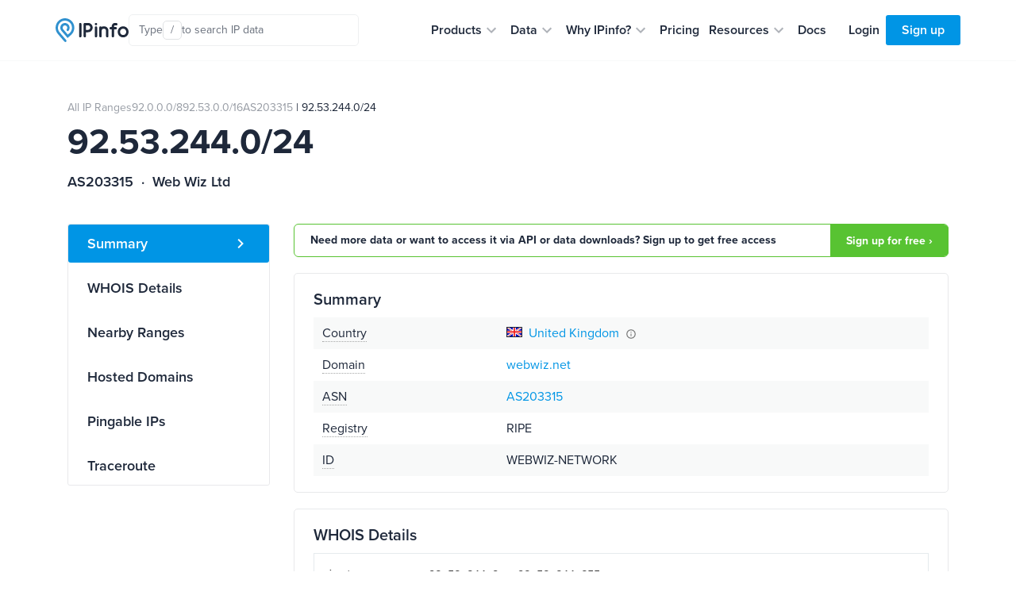

--- FILE ---
content_type: text/html; charset=utf-8
request_url: https://ipinfo.io/AS203315/92.53.244.0/24
body_size: 18064
content:


<!DOCTYPE html>
<html lang="en">
<head>
    <title>92.53.244.0/24 IP range details - IPinfo.io</title>
    <meta charset="utf-8">
    <meta name="apple-itunes-app" content="app-id=917634022">
    <meta name="viewport" content="width=device-width, initial-scale=1, shrink-to-fit=no, user-scalable=no">
    <meta name="description" content="92.53.244.0/24 IP address block information: WHOIS details, hosted domains and IP addresses in this range.">

    <script type="application/ld+json">
        {
            "@context": "https://schema.org",
            "@graph": [
              {
                "@type": "WebSite",
                "url": "https://ipinfo.io/"
              },
              {
                "@type": "SoftwareApplication",
                "name": "IPinfo",
                "url": "https://ipinfo.io/",
                "operatingSystem": "All (API/Offline Database)",
                "applicationCategory": "DeveloperApplication",
                "image": "https://website-cdn.assets.ipinfo.io/_next/static/media/logo-negative.e34074b5.svg",
                "description": "A free, lightweight web application and API service providing instant, high-level IP address details, including city, region, country, and organization (ISP) information. Accurate country-level geolocation and ASN details for free. No monthly fees, no credit card required, and unlimited API requests."
              }
            ]
          }
    </script>

    <script src="https://cdn-4.convertexperiments.com/v1/js/100412930-100413825.js?environment=live"></script>

    <link rel="manifest" href="https://cdn.assets.ipinfo.io/static/manifest.json">
    <link rel="icon" sizes="48x48" href="https://cdn.assets.ipinfo.io/static/deviceicons/android-icon-48x48.png">
    <link rel="icon" sizes="96x96" href="https://cdn.assets.ipinfo.io/static/deviceicons/android-icon-96x96.png">
    <link rel="icon" sizes="192x192" href="https://cdn.assets.ipinfo.io/static/deviceicons/android-icon-192x192.png">
    <link rel="apple-touch-icon-precomposed" href="https://cdn.assets.ipinfo.io/static/deviceicons/apple-icon-precomposed.png">
    <link type="image/x-icon" href="https://cdn.assets.ipinfo.io/static/favicon-96x96.png?v3" rel="shortcut icon">

    <script src="/static/js/js.cookie.min.js"></script>
    
<!-- Google Tag Manager -->
<script>
  const gtmId = 'GTM-KT5KQLB';

  (function(w,d,s,l,i){w[l]=w[l]||[];w[l].push({'gtm.start':
      new Date().getTime(),event:'gtm.js'});var f=d.getElementsByTagName(s)[0],
                                                j=d.createElement(s),dl=l!='dataLayer'?'&l='+l:'';j.async=true;j.src=
    'https://www.googletagmanager.com/gtm.js?id='+i+dl;f.parentNode.insertBefore(j,f);
  })(window,document, 'script', 'dataLayer', gtmId)
</script>



<!-- End Google Tag Manager -->


    
  <script>
    window.captureEvent = function(ev) {
      if (!ev?.detail?.event) {
        return
      }

      if (window.dataLayer) {
        window.dataLayer.push(ev.detail.analyticsEvent)
      }
    }

    document.addEventListener('DASHBOARD_ACTIVITY', window.captureEvent)
  </script>




    <link rel="preconnect" href="https://use.typekit.net" crossorigin />
    <link rel="preload" as="style" href="https://use.typekit.net/qls3unz.css" />
    <link rel="stylesheet" href="https://use.typekit.net/qls3unz.css" media="print" onload="this.media='all'" />
    <noscript>
        <link rel="stylesheet" href="https://use.typekit.net/qls3unz.css" />
    </noscript>
    <link rel="preconnect" href="https://fonts.gstatic.com" crossorigin />
    <link rel="preload" as="style" href="https://fonts.googleapis.com/css2?family=Source+Code+Pro&display=swap" />
    <link rel="stylesheet" href="https://fonts.googleapis.com/css2?family=Source+Code+Pro&display=swap" media="print" onload="this.media='all'" />
    <noscript>
        <link rel="stylesheet" href="https://fonts.googleapis.com/css2?family=Source+Code+Pro&display=swap" />
    </noscript>
    <link rel="stylesheet" href="https://cdn.assets.ipinfo.io/static/dist/fast.css">
    
    
    <link rel="stylesheet" href="https://cdn.assets.ipinfo.io/static/dist/flags.css">
    <link rel="stylesheet" href="https://cdn.assets.ipinfo.io/static/dist/ip-asn.css">
    <style>
        .expandable-table .expandable-table__hidden-row {
            display: none;
        }

        .expandable-table.expanded .expandable-table__hidden-row {
            display: table-row;
        }

        .pingable-ips-table th:nth-child(1) {
            width: 20%;
        }

        .pingable-ips-table th:nth-child(3) {
            width: 33%;
        }
    </style>

    
    <style>
    </style>

    <meta name="twitter:card" content="summary_large_image" />
    <meta name="twitter:site" content="@ipinfo" />
    <meta name="twitter:title" content="92.53.244.0/24 IP range details - IPinfo.io" />
    <meta name="twitter:description" content="92.53.244.0/24 IP address block information: WHOIS details, hosted domains and IP addresses in this range." />
    <meta name="twitter:image" content="https://ipinfo.io/static/images/og_logo.png" />

    <link rel="canonical" href="https://ipinfo.io/AS203315/92.53.244.0/24">

    <meta property="og:image" content="https://ipinfo.io/static/images/og_logo.png" />
    <meta property="og:title" content="92.53.244.0/24 IP range details - IPinfo.io" />
    <meta property="og:description" content="92.53.244.0/24 IP address block information: WHOIS details, hosted domains and IP addresses in this range." />

    <meta property="og:type" content="website" />
    <meta property="og:url" content="https://ipinfo.io/AS203315/92.53.244.0/24" />

    <script>
    !function(t,e){var o,n,p,r;e.__SV||(window.posthog=e,e._i=[],e.init=function(i,s,a){function g(t,e){var o=e.split(".");2==o.length&&(t=t[o[0]],e=o[1]),t[e]=function(){t.push([e].concat(Array.prototype.slice.call(arguments,0)))}}(p=t.createElement("script")).type="text/javascript",p.crossOrigin="anonymous",p.async=!0,p.src=s.api_host.replace(".i.posthog.com","-assets.i.posthog.com")+"/static/array.js",(r=t.getElementsByTagName("script")[0]).parentNode.insertBefore(p,r);var u=e;for(void 0!==a?u=e[a]=[]:a="posthog",u.people=u.people||[],u.toString=function(t){var e="posthog";return"posthog"!==a&&(e+="."+a),t||(e+=" (stub)"),e},u.people.toString=function(){return u.toString(1)+".people (stub)"},o="init capture register register_once register_for_session unregister unregister_for_session getFeatureFlag getFeatureFlagPayload isFeatureEnabled reloadFeatureFlags updateEarlyAccessFeatureEnrollment getEarlyAccessFeatures on onFeatureFlags onSessionId getSurveys getActiveMatchingSurveys renderSurvey canRenderSurvey getNextSurveyStep identify setPersonProperties group resetGroups setPersonPropertiesForFlags resetPersonPropertiesForFlags setGroupPropertiesForFlags resetGroupPropertiesForFlags reset get_distinct_id getGroups get_session_id get_session_replay_url alias set_config startSessionRecording stopSessionRecording sessionRecordingStarted captureException loadToolbar get_property getSessionProperty createPersonProfile opt_in_capturing opt_out_capturing has_opted_in_capturing has_opted_out_capturing clear_opt_in_out_capturing debug".split(" "),n=0;n<o.length;n++)g(u,o[n]);e._i.push([i,s,a])},e.__SV=1)}(document,window.posthog||[]);

    posthog.init('phc_EhEopj3qTlhp5jhhMAyuhl0PFBwe6xfzSKGKCkJc9vg', {
        api_host: 'https://us.i.posthog.com',
        autocapture: false,
        capture_pageview: true,
        capture_pageleave: 'if_capture_pageview',
    });
</script>



</head>

<body data-target="#menu-items" data-spy="scroll" data-offset="200" data-page-type="asn-ip-ranges">
    
    <header class="public-header">
        <div class="public-header__container">
            <div class="public-header__container-content">
                <div class="public-header__container-content-left">
                    <a href="/" class="public-header__content-left-logo">
                        <img src="https://cdn.assets.ipinfo.io/static/images/layout/logo.svg" width="92" height="30" alt="IPinfo">
                    </a>

                    <div class="public-header__content-left-lookup-container">
                        
<div id="lookup-search" class="lookup-search with-shortcuts-references" data-active="false" data-invalid="false">
    <form id="lookup-search-form" class="lookup-search__form">
        <input
            id="lookup-search-input"
            type="text"
            autocomplete="off"
            placeholder="Search any IP data"
            class="lookup-search__input"
            value=""
        >

        <div class="lookup-search__icons">
            <span class="lookup-search__icons-search">
                <svg xmlns="http://www.w3.org/2000/svg" width="20" height="20" viewBox="0 0 24 24"><path fill="currentColor" d="M15.5 14h-.79l-.28-.27A6.47 6.47 0 0 0 16 9.5A6.5 6.5 0 1 0 9.5 16c1.61 0 3.09-.59 4.23-1.57l.27.28v.79l5 4.99L20.49 19zm-6 0C7.01 14 5 11.99 5 9.5S7.01 5 9.5 5S14 7.01 14 9.5S11.99 14 9.5 14"/></svg>
            </span>
            <div class="lookup-search__icons-command-key">
                <kbd class="block font-sans">⌘K</kbd>
            </div>
            <div class="lookup-search__visual-placeholder">
                <span class="lookup-search__visual-placeholder-text">Type</span>
                <kbd class="lookup-search__visual-placeholder-kbd">/</kbd>
                <span class="lookup-search__visual-placeholder-text">to search<span class="lookup-search__visual-placeholder-text--xl"> IP data</span></span>
            </div>
        </div>
    </form>

    <div id="lookup-search-dropdown" class="lookup-search__dropdown">
        <div id="lookup-search-dropdown-error" class="lookup-search__dropdown-error">
            <span id="lookup-search-dropdown-error-text"></span>
            <div class="lookup-search__dropdown-divider"></div>
        </div>

        <div id="lookup-search-dropdown-items" class="lookup-search__dropdown-items">
        </div>

        <div class="lookup-search__dropdown-divider"></div>

        <div class="lookup-search__dropdown-bottom-links">
            <a href="/dashboard/lookup/history" class="lookup-search__dropdown-bottom-link">History</a>
        
            <span class="lookup-search__dropdown-bottom-dot"></span>
        
            <a id="starred-link" href="/dashboard/starred" class="lookup-search__dropdown-bottom-link">Starred</a>
        
            <span class="lookup-search__dropdown-bottom-dot"></span>
        
            <button type="button" class="lookup-search__dropdown-bottom-hotkeys" id="lookup-search-hotkeys-button">
                <kbd class="lookup-search__dropdown-item-kbd">?</kbd>
                <span>Hotkeys</span>
            </button>
        </div>
    </div>
</div>

                    </div>
                </div>

                <div class="public-header__container-content-right">
                    <div class="public-header__content-right-navigation">
                        <nav class="public-header__navigation">
                            <ul class="public-header__navigation-list">
                                <li data-expanded="false">
                                    <button class="public-header__navigation-item" type="button" aria-label="Products" aria-expanded="false" aria-controls="products" aria-haspopup="menu" aria-roledescription="navigation item">
                                        <span>Products</span>

                                        <svg
                                            xmlns="http://www.w3.org/2000/svg"
                                            xmlns:xlink="http://www.w3.org/1999/xlink"
                                            aria-hidden="true"
                                            role="img"
                                            width="24"
                                            height="24"
                                            preserveAspectRatio="xMidYMid meet"
                                            viewBox="0 0 24 24"
                                        >
                                            <path
                                                fill="#afb3b9"
                                                d="M7.41 8.59L12 13.17l4.59-4.58L18 10l-6 6l-6-6z"
                                            >
                                            </path>
                                        </svg>
                                    </button>
                                </li>

                                <li data-expanded="false">
                                    <button class="public-header__navigation-item" type="button" aria-label="Data" aria-expanded="false" aria-controls="data" aria-haspopup="menu" aria-roledescription="navigation item">
                                        <span>Data</span>

                                        <svg
                                            xmlns="http://www.w3.org/2000/svg"
                                            xmlns:xlink="http://www.w3.org/1999/xlink"
                                            aria-hidden="true"
                                            role="img"
                                            width="24"
                                            height="24"
                                            preserveAspectRatio="xMidYMid meet"
                                            viewBox="0 0 24 24"
                                        >
                                            <path
                                                fill="#afb3b9"
                                                d="M7.41 8.59L12 13.17l4.59-4.58L18 10l-6 6l-6-6z"
                                            >
                                            </path>
                                        </svg>
                                    </button>
                                </li>

                                <li data-expanded="false">
                                    <button class="public-header__navigation-item" type="button" aria-label="Why IPinfo?" aria-expanded="false" aria-controls="why-ipinfo" aria-haspopup="menu" aria-roledescription="navigation item">
                                        <span>Why IPinfo?</span>

                                        <svg
                                            xmlns="http://www.w3.org/2000/svg"
                                            xmlns:xlink="http://www.w3.org/1999/xlink"
                                            aria-hidden="true"
                                            role="img"
                                            width="24"
                                            height="24"
                                            preserveAspectRatio="xMidYMid meet"
                                            viewBox="0 0 24 24"
                                        >
                                            <path
                                                fill="#afb3b9"
                                                d="M7.41 8.59L12 13.17l4.59-4.58L18 10l-6 6l-6-6z"
                                            >
                                            </path>
                                        </svg>
                                    </button>
                                </li>

                                <li>
                                    <a href="/pricing" class="public-header__navigation-item" aria-roledescription="navigation item">
                                        <span>Pricing</span>
                                    </a>
                                </li>

                                <li data-expanded="false">
                                    <button class="public-header__navigation-item" type="button" aria-label="Resources" aria-expanded="false" aria-controls="resources" aria-haspopup="menu" aria-roledescription="navigation item">
                                        <span>Resources</span>

                                        <svg
                                            xmlns="http://www.w3.org/2000/svg"
                                            xmlns:xlink="http://www.w3.org/1999/xlink"
                                            aria-hidden="true"
                                            role="img"
                                            width="24"
                                            height="24"
                                            preserveAspectRatio="xMidYMid meet"
                                            viewBox="0 0 24 24"
                                        >
                                            <path
                                                fill="#afb3b9"
                                                d="M7.41 8.59L12 13.17l4.59-4.58L18 10l-6 6l-6-6z"
                                            >
                                            </path>
                                        </svg>
                                    </button>
                                </li>

                                <li>
                                    <a href="/developers" class="public-header__navigation-item" aria-roledescription="navigation item">
                                        <span>Docs</span>
                                    </a>
                                </li>
                            </ul>

                            <div class="public-header__navigation-dropdown" data-visible="false">
                                <div class="public-header__navigation-dropdown-aside">
                                </div>
                                <div class="public-header__navigation-dropdown-main">
                                </div>
                            </div>
                        </nav>
                    </div>

                    <div class="public-header__actions">
                        <div class="public-header__actions-menu">
                            <button type="button" class="public-header__actions-menu-button" aria-label="Toggle menu">
                                <svg class="public-header__actions-menu-button-icon public-header__actions-menu-button-icon--menu" xmlns="http://www.w3.org/2000/svg" width="24" height="24" viewBox="0 0 24 24">
                                    <path fill="currentColor" d="M3 18h18v-2H3zm0-5h18v-2H3zm0-7v2h18V6z"/>
                                </svg>
                                <svg class="public-header__actions-menu-button-icon public-header__actions-menu-button-icon--close" xmlns="http://www.w3.org/2000/svg" width="24" height="24" viewBox="0 0 24 24">
                                    <path fill="currentColor" d="M19 6.41L17.59 5L12 10.59L6.41 5L5 6.41L10.59 12L5 17.59L6.41 19L12 13.41L17.59 19L19 17.59L13.41 12z"/>
                                </svg>
                            </button>
                        </div>

                        <div class="public-header__actions-buttons">
                            
                                <a href="/login" class="public-header__actions-buttons-button public-header__actions-buttons-login"><span>Login</span></a>
                                <a href="/signup" class="public-header__actions-buttons-button public-header__actions-buttons-signup"><span>Sign up</span></a>
                            
                        </div>
                    </div>
                </div>
            </div>

            <div class="public-header__mobile-menu" data-open="false">
                <div class="public-header__mobile-menu-content">
                    <div class="public-header__mobile-menu-buttons">
                        
                            <a href="/login" class="public-header__actions-buttons-button public-header__actions-buttons-login">Login</a>
                            <a href="/signup" class="public-header__actions-buttons-button public-header__actions-buttons-signup">Sign up</a>
                        
                    </div>

                    <div class="public-header__mobile-menu-lookup">
                        
<div id="lookup-search-mobile" class="lookup-search lookup-search-mobile" data-active="false" data-invalid="false">
    <form id="lookup-search-mobile-form" class="lookup-search__form">
        <input
            id="lookup-search-mobile-input"
            type="text"
            autocomplete="off"
            placeholder="Search any IP data"
            class="lookup-search__input"
            value=""
        >
    </form>

    <div class="lookup-search-mobile__error-message">
        <span>Invalid IP or ASN</span>
    </div>
</div>

                    </div>

                    <nav class="public-header__mobile-menu-navigation">
                        <ul class="public-header__mobile-menu-navigation-list">
                            <li data-expanded="false">
                                <button class="public-header__mobile-menu-navigation-item" type="button" data-nav-id="products">
                                    <span>Products</span>
                                    <svg xmlns="http://www.w3.org/2000/svg" width="24" height="24" viewBox="0 0 24 24">
                                        <path fill="#afb3b9" d="M7.41 8.59L12 13.17l4.59-4.58L18 10l-6 6l-6-6z"></path>
                                    </svg>
                                </button>
                                <ul class="public-header__mobile-menu-navigation-submenu"></ul>
                            </li>

                            <li data-expanded="false">
                                <button class="public-header__mobile-menu-navigation-item" type="button" data-nav-id="data">
                                    <span>Data</span>
                                    <svg xmlns="http://www.w3.org/2000/svg" width="24" height="24" viewBox="0 0 24 24">
                                        <path fill="#afb3b9" d="M7.41 8.59L12 13.17l4.59-4.58L18 10l-6 6l-6-6z"></path>
                                    </svg>
                                </button>
                                <ul class="public-header__mobile-menu-navigation-submenu"></ul>
                            </li>

                            <li data-expanded="false">
                                <button class="public-header__mobile-menu-navigation-item" type="button" data-nav-id="why-ipinfo">
                                    <span>Why IPinfo?</span>
                                    <svg xmlns="http://www.w3.org/2000/svg" width="24" height="24" viewBox="0 0 24 24">
                                        <path fill="#afb3b9" d="M7.41 8.59L12 13.17l4.59-4.58L18 10l-6 6l-6-6z"></path>
                                    </svg>
                                </button>
                                <ul class="public-header__mobile-menu-navigation-submenu"></ul>
                            </li>

                            <li>
                                <a href="/pricing" class="public-header__mobile-menu-navigation-item">
                                    <span>Pricing</span>
                                </a>
                            </li>

                            <li data-expanded="false">
                                <button class="public-header__mobile-menu-navigation-item" type="button" data-nav-id="resources">
                                    <span>Resources</span>
                                    <svg xmlns="http://www.w3.org/2000/svg" width="24" height="24" viewBox="0 0 24 24">
                                        <path fill="#afb3b9" d="M7.41 8.59L12 13.17l4.59-4.58L18 10l-6 6l-6-6z"></path>
                                    </svg>
                                </button>
                                <ul class="public-header__mobile-menu-navigation-submenu"></ul>
                            </li>

                            <li>
                                <a href="/developers" class="public-header__mobile-menu-navigation-item">
                                    <span>Docs</span>
                                </a>
                            </li>
                        </ul>
                    </nav>
                </div>
            </div>
        </div>
    </header>
    
    <div class="main-content ">
        
<div class="container design-new">
    <section class="net-page-header">
        <div class="asn-page-header-content">
            
            <ol class="breadcrumbs mb-1">
                
                    
                        
                            <li><a href="/ips">All IP Ranges</a></li>
                        
                    
                
                    
                        
                            <li><a href="/ips/92.0.0.0/8">92.0.0.0/8</a></li>
                        
                    
                
                    
                        
                            <li><a href="/ips/92.53.0.0/16">92.53.0.0/16</a></li>
                        
                    
                
                    
                        
                            <li class="asn-block-breadcrumb">
                                <a href="/AS203315">AS203315</a>
                                &nbsp;|&nbsp;92.53.244.0/24
                            </li>
                        
                    
                
            </ol>
            

            <h1 class="h1-data-pages">92.53.244.0/24</h1>
            <h2 class="h5">
                AS203315&nbsp; · &nbsp;Web Wiz Ltd
            </h2>
        </div>
    </section>

    <section class="pt-0">
        <div class="row">
            <div class="col-lg-3 d-none d-lg-block">
                <div class="position-sticky" style="top: 96px;">
                    <ul class="nav flex-column ds21-vertical-menu mt-3" id="menu-items">
                        <li class="nav-item">
                            <a class="nav-link active" href="#block-summary">Summary</a>
                        </li>

                        <li class="nav-item">
                            <a class="nav-link" href="#block-whois">WHOIS Details</a>
                        </li>

                        

                        
                            <li class="nav-item">
                                <a class="nav-link" href="#block-nearby">Nearby Ranges</a>
                            </li>
                        

                        <li class="nav-item">
                            <a class="nav-link" href="#block-domains">Hosted Domains</a>
                        </li>

                        
                            <li class="nav-item">
                                <a class="nav-link" href="#block-pingable-ips">Pingable IPs</a>
                            </li>
                        

                        
                            <li class="nav-item">
                                <a class="nav-link" href="#block-traceroute">Traceroute</a>
                            </li>
                        
                    </ul>
                </div>
            </div>

            <div class="col-sm-12 col-lg-9">

            
                <div class="pt-3 pt-md-3 pb-1 call-to-action-sticky">
                    <div class="call-to-action call-to-action-green call-to-action-horizontal ">
                        <p class="text-charcoal-blue-15">Need more data or want to access it via API or data downloads? Sign up to get free access</p>
                        <a class="action-called-to" href="/signup">Sign up for free ›</a>
                    </div>
                </div>
            

                <div class="pt-3 pt-md-3 pb-1" id="block-summary">
                    <div class="card card-details mt-0">
                        <h2 class="h4 mb-2">Summary</h2>

                        <table class="table table-striped table-borderless table-sm two-column-table mb-0">
                            <tbody>
                                <tr>
                                    <td>
                                        <span
                                        class="text-popover"
                                        data-toggle="popover"
                                        data-placement="top"
                                        data-content="Country of origin"
                                        data-trigger="hover">Country</span>
                                    </td>
                                    <td>
                                        <span class="flag flag-gb"> <a href="/countries/gb">United Kingdom</a></span>
                                        <img
                                          class="ml-1"
                                          src="https://cdn.assets.ipinfo.io/static/images/ip-asn-icons/tooltip.svg"
                                          data-toggle="tooltip"
                                          data-placement="top"
                                          title="We are displaying the country in which the resource holder is legally based. However, this may not correspond to where the IP addresses are used." />
                                    </td>
                                </tr>

                                <tr>
                                    <td>
                                        <span
                                        class="text-popover"
                                        data-toggle="popover"
                                        data-placement="top"
                                        data-content="ASN domain"
                                        data-trigger="hover">Domain</span>
                                    </td>
                                    <td>
                                        <a href="https://host.io/webwiz.net" target="_blank" rel="noopener">webwiz.net</a>
                                    </td>
                                </tr>

                                <tr>
                                    <td>
                                        <span
                                        class="text-popover"
                                        data-toggle="popover"
                                        data-placement="top"
                                        data-content="ASN this range belongs to"
                                        data-trigger="hover">ASN</span>
                                    </td>
                                    <td>
                                        <a href="/AS203315">AS203315</a>
                                    </td>
                                </tr>

                                

                                <tr>
                                    <td>
                                        <span
                                        class="text-popover"
                                        data-toggle="popover"
                                        data-placement="top"
                                        data-content="Name of the registry this address is registered with"
                                        data-trigger="hover">Registry</span>
                                    </td>
                                    <td>
                                        RIPE
                                    </td>
                                </tr>

                                <tr>
                                    <td>
                                        <span
                                        class="text-popover"
                                        data-toggle="popover"
                                        data-placement="top"
                                        data-content="Identification"
                                        data-trigger="hover">ID</span>
                                    </td>
                                    <td>
                                        WEBWIZ-NETWORK
                                    </td>
                                </tr>
                            </tbody>
                        </table>
                    </div>
                </div>

                <div class="pt-3 pb-1" id="block-whois">
                    <div class="card card-details mt-0">
                        <h2 class="h4 mb-2">WHOIS Details</h2>

                        <div class="border p-3">
                            
                                <pre>inetnum:        92.53.244.0 - 92.53.244.255
netname:        WEBWIZ-NETWORK
remarks:        INFRA-AW
descr:          Web Wiz Bournemouth Data Centre - Customer Cloud Server Network
country:        GB
admin-c:        WWBC-RIPE
tech-c:         WWBC-RIPE
status:         ASSIGNED PA
remarks:        *************************************************
remarks:        URL: https://www.webwiz.net
remarks:        *************************************************
mnt-by:         MNT-WEBWIZ
created:        2014-07-14T12:40:19Z
last-modified:  2025-07-17T07:06:06Z
source:         RIPE
abuse-email:    abuse@webwiz.net
abuse-c:        WWA-RIPE
abuse-org:      ORG-WWL3-RIPE

person:         Bruce Corkhill
address:        Web Wiz
address:        Unit 18, The Glenmore Centre
address:        Fancy Road
address:        Poole
address:        BH12 4FB
address:        UK
phone:          +44 (0)33 33 404 909
nic-hdl:        WWBC-RIPE
mnt-by:         MNT-WEBWIZ
created:        2012-01-27T11:23:57Z
last-modified:  2022-04-28T14:15:50Z
source:         RIPE

route:          92.53.244.0/24
origin:         AS203315
mnt-by:         MNT-WEBWIZ
created:        2018-06-11T19:42:05Z
last-modified:  2018-06-11T19:42:05Z
source:         RIPE</pre>
                            
                        </div>
                    </div>
                </div>

                

                
                    <div class="pt-3 pb-1" id="block-nearby">
                        <div class="card card-details mt-0">
                            <h2 class="h4 mb-2">Nearby Ranges</h2>

                            
                                <p>
                                    <small>
                                        BGP prefixes that overlap with
                                        <a href="/ips/92.53.0.0/16" class="charcoal-link">92.53.0.0/16</a>
                                    </small>
                                </p>
                            

                            
                                <div class="table-responsive">
                                    
    <table class="table table-bordered table-md table-details expandable-table" data-expandable-table-id="nearby-ranges-table">
        <thead>
            <tr>
                
                <th class="uppercase-small-title" scope="col">Range</th>
                
                <th class="uppercase-small-title" scope="col">ASN</th>
                
                <th class="uppercase-small-title" scope="col">Company</th>
                
                <th class="uppercase-small-title" scope="col">Num of IPs</th>
                
            </tr>
        </thead>

        <tbody>
            
            <tr >
                
                <td>
                    
                        <a href="/AS43612/92.53.0.0/18"
                        class="charcoal-link "
                        >92.53.0.0/18</a>
                    
                </td>
                
                <td>
                    
                        <a href="/AS43612"
                        class="charcoal-link "
                        >AS43612</a>
                    
                </td>
                
                <td>
                    
                        <span class="flag flag-mk">Company for communications services A1 Makedonija DOOEL Skopje</span>
                    
                </td>
                
                <td>
                    
                        16,384
                    
                </td>
                
            </tr>
            
            <tr >
                
                <td>
                    
                        <a href="/AS49505/92.53.64.0/19"
                        class="charcoal-link "
                        >92.53.64.0/19</a>
                    
                </td>
                
                <td>
                    
                        <a href="/AS49505"
                        class="charcoal-link "
                        >AS49505</a>
                    
                </td>
                
                <td>
                    
                        <span class="flag flag-ru">JSC Selectel</span>
                    
                </td>
                
                <td>
                    
                        8,192
                    
                </td>
                
            </tr>
            
            <tr >
                
                <td>
                    
                        <a href="/AS3212/92.53.128.0/19"
                        class="charcoal-link "
                        >92.53.128.0/19</a>
                    
                </td>
                
                <td>
                    
                        <a href="/AS3212"
                        class="charcoal-link "
                        >AS3212</a>
                    
                </td>
                
                <td>
                    
                        <span class="flag flag-si">Telemach Slovenija d.o.o.</span>
                    
                </td>
                
                <td>
                    
                        8,192
                    
                </td>
                
            </tr>
            
            <tr >
                
                <td>
                    
                        <a href="/AS12334/92.53.192.0/19"
                        class="charcoal-link "
                        >92.53.192.0/19</a>
                    
                </td>
                
                <td>
                    
                        <a href="/AS12334"
                        class="charcoal-link "
                        >AS12334</a>
                    
                </td>
                
                <td>
                    
                        <span class="flag flag-es">R Cable y Telecable Telecomunicaciones, S.A.U.</span>
                    
                </td>
                
                <td>
                    
                        8,192
                    
                </td>
                
            </tr>
            
            <tr >
                
                <td>
                    
                        <a href="/AS1152/92.53.248.0/21"
                        class="charcoal-link "
                        >92.53.248.0/21</a>
                    
                </td>
                
                <td>
                    
                        <a href="/AS1152"
                        class="charcoal-link "
                        >AS1152</a>
                    
                </td>
                
                <td>
                    
                        <span class="flag flag-nl">Samenwerkingsstichting voortgezet onderwijs regio Venlo</span>
                    
                </td>
                
                <td>
                    
                        2,048
                    
                </td>
                
            </tr>
            
            <tr >
                
                <td>
                    
                        <a href="/AS209242/92.53.188.0/22"
                        class="charcoal-link "
                        >92.53.188.0/22</a>
                    
                </td>
                
                <td>
                    
                        <a href="/AS209242"
                        class="charcoal-link "
                        >AS209242</a>
                    
                </td>
                
                <td>
                    
                        <span class="flag flag-us">Private Customer</span>
                    
                </td>
                
                <td>
                    
                        1,024
                    
                </td>
                
            </tr>
            
            <tr >
                
                <td>
                    
                        <a href="/AS5650/92.53.176.0/22"
                        class="charcoal-link "
                        >92.53.176.0/22</a>
                    
                </td>
                
                <td>
                    
                        <a href="/AS5650"
                        class="charcoal-link "
                        >AS5650</a>
                    
                </td>
                
                <td>
                    
                        <span class="flag flag-eu">Internet Utilities Europe and Asia Limited</span>
                    
                </td>
                
                <td>
                    
                        1,024
                    
                </td>
                
            </tr>
            
            <tr >
                
                <td>
                    
                        <a href="/AS49505/92.53.100.0/22"
                        class="charcoal-link "
                        >92.53.100.0/22</a>
                    
                </td>
                
                <td>
                    
                        <a href="/AS49505"
                        class="charcoal-link "
                        >AS49505</a>
                    
                </td>
                
                <td>
                    
                        <span class="flag flag-ru">JSC Selectel</span>
                    
                </td>
                
                <td>
                    
                        1,024
                    
                </td>
                
            </tr>
            
            <tr >
                
                <td>
                    
                        <a href="/AS49505/92.53.108.0/22"
                        class="charcoal-link "
                        >92.53.108.0/22</a>
                    
                </td>
                
                <td>
                    
                        <a href="/AS49505"
                        class="charcoal-link "
                        >AS49505</a>
                    
                </td>
                
                <td>
                    
                        <span class="flag flag-ru">JSC Selectel</span>
                    
                </td>
                
                <td>
                    
                        1,024
                    
                </td>
                
            </tr>
            
            <tr >
                
                <td>
                    
                        <a href="/AS834/92.53.180.0/22"
                        class="charcoal-link "
                        >92.53.180.0/22</a>
                    
                </td>
                
                <td>
                    
                        <a href="/AS834"
                        class="charcoal-link "
                        >AS834</a>
                    
                </td>
                
                <td>
                    
                        <span class="flag flag-eu">Internet Utilities Europe and Asia Limited</span>
                    
                </td>
                
                <td>
                    
                        1,024
                    
                </td>
                
            </tr>
            
            <tr class="expandable-table__hidden-row">
                
                <td>
                    
                        <a href="/AS834/92.53.184.0/22"
                        class="charcoal-link "
                        >92.53.184.0/22</a>
                    
                </td>
                
                <td>
                    
                        <a href="/AS834"
                        class="charcoal-link "
                        >AS834</a>
                    
                </td>
                
                <td>
                    
                        <span class="flag flag-eu">Internet Utilities Europe and Asia Limited</span>
                    
                </td>
                
                <td>
                    
                        1,024
                    
                </td>
                
            </tr>
            
            <tr class="expandable-table__hidden-row">
                
                <td>
                    
                        <a href="/AS208363/92.53.162.0/23"
                        class="charcoal-link "
                        >92.53.162.0/23</a>
                    
                </td>
                
                <td>
                    
                        <a href="/AS208363"
                        class="charcoal-link "
                        >AS208363</a>
                    
                </td>
                
                <td>
                    
                        <span class="flag flag-fr">Cellhire France SARL</span>
                    
                </td>
                
                <td>
                    
                        512
                    
                </td>
                
            </tr>
            
            <tr class="expandable-table__hidden-row">
                
                <td>
                    
                        <a href="/AS49505/92.53.77.0/24"
                        class="charcoal-link "
                        >92.53.77.0/24</a>
                    
                </td>
                
                <td>
                    
                        <a href="/AS49505"
                        class="charcoal-link "
                        >AS49505</a>
                    
                </td>
                
                <td>
                    
                        <span class="flag flag-ru">Selectel Ltd.</span>
                    
                </td>
                
                <td>
                    
                        256
                    
                </td>
                
            </tr>
            
            <tr class="expandable-table__hidden-row">
                
                <td>
                    
                        <a href="/AS49505/92.53.79.0/24"
                        class="charcoal-link "
                        >92.53.79.0/24</a>
                    
                </td>
                
                <td>
                    
                        <a href="/AS49505"
                        class="charcoal-link "
                        >AS49505</a>
                    
                </td>
                
                <td>
                    
                        <span class="flag flag-ru">Selectel Ltd.</span>
                    
                </td>
                
                <td>
                    
                        256
                    
                </td>
                
            </tr>
            
            <tr class="expandable-table__hidden-row">
                
                <td>
                    
                        <a href="/AS49505/92.53.82.0/24"
                        class="charcoal-link "
                        >92.53.82.0/24</a>
                    
                </td>
                
                <td>
                    
                        <a href="/AS49505"
                        class="charcoal-link "
                        >AS49505</a>
                    
                </td>
                
                <td>
                    
                        <span class="flag flag-ru">Selectel Ltd.</span>
                    
                </td>
                
                <td>
                    
                        256
                    
                </td>
                
            </tr>
            
            <tr class="expandable-table__hidden-row">
                
                <td>
                    
                        <a href="/AS49505/92.53.83.0/24"
                        class="charcoal-link "
                        >92.53.83.0/24</a>
                    
                </td>
                
                <td>
                    
                        <a href="/AS49505"
                        class="charcoal-link "
                        >AS49505</a>
                    
                </td>
                
                <td>
                    
                        <span class="flag flag-ru">Selectel Ltd.</span>
                    
                </td>
                
                <td>
                    
                        256
                    
                </td>
                
            </tr>
            
            <tr class="expandable-table__hidden-row">
                
                <td>
                    
                        <a href="/AS49505/92.53.86.0/24"
                        class="charcoal-link "
                        >92.53.86.0/24</a>
                    
                </td>
                
                <td>
                    
                        <a href="/AS49505"
                        class="charcoal-link "
                        >AS49505</a>
                    
                </td>
                
                <td>
                    
                        <span class="flag flag-ru">Selectel Ltd.</span>
                    
                </td>
                
                <td>
                    
                        256
                    
                </td>
                
            </tr>
            
            <tr class="expandable-table__hidden-row">
                
                <td>
                    
                        <a href="/AS49505/92.53.89.0/24"
                        class="charcoal-link "
                        >92.53.89.0/24</a>
                    
                </td>
                
                <td>
                    
                        <a href="/AS49505"
                        class="charcoal-link "
                        >AS49505</a>
                    
                </td>
                
                <td>
                    
                        <span class="flag flag-ru">Selectel Ltd.</span>
                    
                </td>
                
                <td>
                    
                        256
                    
                </td>
                
            </tr>
            
            <tr class="expandable-table__hidden-row">
                
                <td>
                    
                        <a href="/AS49505/92.53.90.0/24"
                        class="charcoal-link "
                        >92.53.90.0/24</a>
                    
                </td>
                
                <td>
                    
                        <a href="/AS49505"
                        class="charcoal-link "
                        >AS49505</a>
                    
                </td>
                
                <td>
                    
                        <span class="flag flag-ru">Selectel Ltd.</span>
                    
                </td>
                
                <td>
                    
                        256
                    
                </td>
                
            </tr>
            
            <tr class="expandable-table__hidden-row">
                
                <td>
                    
                        <a href="/AS49505/92.53.92.0/24"
                        class="charcoal-link "
                        >92.53.92.0/24</a>
                    
                </td>
                
                <td>
                    
                        <a href="/AS49505"
                        class="charcoal-link "
                        >AS49505</a>
                    
                </td>
                
                <td>
                    
                        <span class="flag flag-ru">Selectel Network</span>
                    
                </td>
                
                <td>
                    
                        256
                    
                </td>
                
            </tr>
            
            <tr class="expandable-table__hidden-row">
                
                <td>
                    
                        <a href="/AS49505/92.53.93.0/24"
                        class="charcoal-link "
                        >92.53.93.0/24</a>
                    
                </td>
                
                <td>
                    
                        <a href="/AS49505"
                        class="charcoal-link "
                        >AS49505</a>
                    
                </td>
                
                <td>
                    
                        <span class="flag flag-ru">Selectel Ltd.</span>
                    
                </td>
                
                <td>
                    
                        256
                    
                </td>
                
            </tr>
            
            <tr class="expandable-table__hidden-row">
                
                <td>
                    
                        <a href="/AS50340/92.53.108.0/24"
                        class="charcoal-link "
                        >92.53.108.0/24</a>
                    
                </td>
                
                <td>
                    
                        <a href="/AS50340"
                        class="charcoal-link "
                        >AS50340</a>
                    
                </td>
                
                <td>
                    
                        <span class="flag flag-ru">Selectel MSK</span>
                    
                </td>
                
                <td>
                    
                        256
                    
                </td>
                
            </tr>
            
            <tr class="expandable-table__hidden-row">
                
                <td>
                    
                        <a href="/AS50340/92.53.109.0/24"
                        class="charcoal-link "
                        >92.53.109.0/24</a>
                    
                </td>
                
                <td>
                    
                        <a href="/AS50340"
                        class="charcoal-link "
                        >AS50340</a>
                    
                </td>
                
                <td>
                    
                        <span class="flag flag-ru">Selectel Ltd. Customer bgp subnet.</span>
                    
                </td>
                
                <td>
                    
                        256
                    
                </td>
                
            </tr>
            
            <tr class="expandable-table__hidden-row">
                
                <td>
                    
                        <a href="/AS50340/92.53.110.0/24"
                        class="charcoal-link "
                        >92.53.110.0/24</a>
                    
                </td>
                
                <td>
                    
                        <a href="/AS50340"
                        class="charcoal-link "
                        >AS50340</a>
                    
                </td>
                
                <td>
                    
                        <span class="flag flag-ru">Selectel Ltd. Customer bgp subnet.</span>
                    
                </td>
                
                <td>
                    
                        256
                    
                </td>
                
            </tr>
            
            <tr class="expandable-table__hidden-row">
                
                <td>
                    
                        <a href="/AS50340/92.53.67.0/24"
                        class="charcoal-link "
                        >92.53.67.0/24</a>
                    
                </td>
                
                <td>
                    
                        <a href="/AS50340"
                        class="charcoal-link "
                        >AS50340</a>
                    
                </td>
                
                <td>
                    
                        <span class="flag flag-ru">Selectel Ltd.</span>
                    
                </td>
                
                <td>
                    
                        256
                    
                </td>
                
            </tr>
            
            <tr class="expandable-table__hidden-row">
                
                <td>
                    
                        <a href="/AS50340/92.53.69.0/24"
                        class="charcoal-link "
                        >92.53.69.0/24</a>
                    
                </td>
                
                <td>
                    
                        <a href="/AS50340"
                        class="charcoal-link "
                        >AS50340</a>
                    
                </td>
                
                <td>
                    
                        <span class="flag flag-ru">Selectel Ltd.</span>
                    
                </td>
                
                <td>
                    
                        256
                    
                </td>
                
            </tr>
            
            <tr class="expandable-table__hidden-row">
                
                <td>
                    
                        <a href="/AS50340/92.53.70.0/24"
                        class="charcoal-link "
                        >92.53.70.0/24</a>
                    
                </td>
                
                <td>
                    
                        <a href="/AS50340"
                        class="charcoal-link "
                        >AS50340</a>
                    
                </td>
                
                <td>
                    
                        <span class="flag flag-ru">Selectel Ltd.</span>
                    
                </td>
                
                <td>
                    
                        256
                    
                </td>
                
            </tr>
            
            <tr class="expandable-table__hidden-row">
                
                <td>
                    
                        <a href="/AS50340/92.53.73.0/24"
                        class="charcoal-link "
                        >92.53.73.0/24</a>
                    
                </td>
                
                <td>
                    
                        <a href="/AS50340"
                        class="charcoal-link "
                        >AS50340</a>
                    
                </td>
                
                <td>
                    
                        <span class="flag flag-ru">Selectel Ltd.</span>
                    
                </td>
                
                <td>
                    
                        256
                    
                </td>
                
            </tr>
            
            <tr class="expandable-table__hidden-row">
                
                <td>
                    
                        <a href="/AS50340/92.53.78.0/24"
                        class="charcoal-link "
                        >92.53.78.0/24</a>
                    
                </td>
                
                <td>
                    
                        <a href="/AS50340"
                        class="charcoal-link "
                        >AS50340</a>
                    
                </td>
                
                <td>
                    
                        <span class="flag flag-ru">Selectel Ltd.</span>
                    
                </td>
                
                <td>
                    
                        256
                    
                </td>
                
            </tr>
            
            <tr class="expandable-table__hidden-row">
                
                <td>
                    
                        <a href="/AS50340/92.53.80.0/24"
                        class="charcoal-link "
                        >92.53.80.0/24</a>
                    
                </td>
                
                <td>
                    
                        <a href="/AS50340"
                        class="charcoal-link "
                        >AS50340</a>
                    
                </td>
                
                <td>
                    
                        <span class="flag flag-ru">Selectel Ltd.</span>
                    
                </td>
                
                <td>
                    
                        256
                    
                </td>
                
            </tr>
            
            <tr class="expandable-table__hidden-row">
                
                <td>
                    
                        <a href="/AS50340/92.53.81.0/24"
                        class="charcoal-link "
                        >92.53.81.0/24</a>
                    
                </td>
                
                <td>
                    
                        <a href="/AS50340"
                        class="charcoal-link "
                        >AS50340</a>
                    
                </td>
                
                <td>
                    
                        <span class="flag flag-ru">Selectel Ltd.</span>
                    
                </td>
                
                <td>
                    
                        256
                    
                </td>
                
            </tr>
            
            <tr class="expandable-table__hidden-row">
                
                <td>
                    
                        <a href="/AS50340/92.53.87.0/24"
                        class="charcoal-link "
                        >92.53.87.0/24</a>
                    
                </td>
                
                <td>
                    
                        <a href="/AS50340"
                        class="charcoal-link "
                        >AS50340</a>
                    
                </td>
                
                <td>
                    
                        <span class="flag flag-ru">Selectel Ltd.</span>
                    
                </td>
                
                <td>
                    
                        256
                    
                </td>
                
            </tr>
            
            <tr class="expandable-table__hidden-row">
                
                <td>
                    
                        <a href="/AS50340/92.53.88.0/24"
                        class="charcoal-link "
                        >92.53.88.0/24</a>
                    
                </td>
                
                <td>
                    
                        <a href="/AS50340"
                        class="charcoal-link "
                        >AS50340</a>
                    
                </td>
                
                <td>
                    
                        <span class="flag flag-ru">Selectel Ltd.</span>
                    
                </td>
                
                <td>
                    
                        256
                    
                </td>
                
            </tr>
            
            <tr class="expandable-table__hidden-row">
                
                <td>
                    
                        <a href="/AS50340/92.53.91.0/24"
                        class="charcoal-link "
                        >92.53.91.0/24</a>
                    
                </td>
                
                <td>
                    
                        <a href="/AS50340"
                        class="charcoal-link "
                        >AS50340</a>
                    
                </td>
                
                <td>
                    
                        <span class="flag flag-ru">Selectel Ltd.</span>
                    
                </td>
                
                <td>
                    
                        256
                    
                </td>
                
            </tr>
            
            <tr class="expandable-table__hidden-row">
                
                <td>
                    
                        <a href="/AS50340/92.53.94.0/24"
                        class="charcoal-link "
                        >92.53.94.0/24</a>
                    
                </td>
                
                <td>
                    
                        <a href="/AS50340"
                        class="charcoal-link "
                        >AS50340</a>
                    
                </td>
                
                <td>
                    
                        <span class="flag flag-ru">Selectel Network</span>
                    
                </td>
                
                <td>
                    
                        256
                    
                </td>
                
            </tr>
            
            <tr class="expandable-table__hidden-row">
                
                <td>
                    
                        <a href="/AS50340/92.53.95.0/24"
                        class="charcoal-link "
                        >92.53.95.0/24</a>
                    
                </td>
                
                <td>
                    
                        <a href="/AS50340"
                        class="charcoal-link "
                        >AS50340</a>
                    
                </td>
                
                <td>
                    
                        <span class="flag flag-ru">Selectel SPb</span>
                    
                </td>
                
                <td>
                    
                        256
                    
                </td>
                
            </tr>
            
            <tr class="expandable-table__hidden-row">
                
                <td>
                    
                        <a href="/AS9123/92.53.104.0/24"
                        class="charcoal-link "
                        >92.53.104.0/24</a>
                    
                </td>
                
                <td>
                    
                        <a href="/AS9123"
                        class="charcoal-link "
                        >AS9123</a>
                    
                </td>
                
                <td>
                    
                        <span class="flag flag-ru">JSC TIMEWEB</span>
                    
                </td>
                
                <td>
                    
                        256
                    
                </td>
                
            </tr>
            
            <tr class="expandable-table__hidden-row">
                
                <td>
                    
                        <a href="/AS9123/92.53.105.0/24"
                        class="charcoal-link "
                        >92.53.105.0/24</a>
                    
                </td>
                
                <td>
                    
                        <a href="/AS9123"
                        class="charcoal-link "
                        >AS9123</a>
                    
                </td>
                
                <td>
                    
                        <span class="flag flag-ru">JSC TIMEWEB</span>
                    
                </td>
                
                <td>
                    
                        256
                    
                </td>
                
            </tr>
            
            <tr class="expandable-table__hidden-row">
                
                <td>
                    
                        <a href="/AS9123/92.53.106.0/24"
                        class="charcoal-link "
                        >92.53.106.0/24</a>
                    
                </td>
                
                <td>
                    
                        <a href="/AS9123"
                        class="charcoal-link "
                        >AS9123</a>
                    
                </td>
                
                <td>
                    
                        <span class="flag flag-ru">JSC TIMEWEB</span>
                    
                </td>
                
                <td>
                    
                        256
                    
                </td>
                
            </tr>
            
            <tr class="expandable-table__hidden-row">
                
                <td>
                    
                        <a href="/AS9123/92.53.107.0/24"
                        class="charcoal-link "
                        >92.53.107.0/24</a>
                    
                </td>
                
                <td>
                    
                        <a href="/AS9123"
                        class="charcoal-link "
                        >AS9123</a>
                    
                </td>
                
                <td>
                    
                        <span class="flag flag-ru">JSC TIMEWEB</span>
                    
                </td>
                
                <td>
                    
                        256
                    
                </td>
                
            </tr>
            
            <tr class="expandable-table__hidden-row">
                
                <td>
                    
                        <a href="/AS9123/92.53.96.0/24"
                        class="charcoal-link "
                        >92.53.96.0/24</a>
                    
                </td>
                
                <td>
                    
                        <a href="/AS9123"
                        class="charcoal-link "
                        >AS9123</a>
                    
                </td>
                
                <td>
                    
                        <span class="flag flag-ru">JSC TIMEWEB</span>
                    
                </td>
                
                <td>
                    
                        256
                    
                </td>
                
            </tr>
            
            <tr class="expandable-table__hidden-row">
                
                <td>
                    
                        <a href="/AS9123/92.53.97.0/24"
                        class="charcoal-link "
                        >92.53.97.0/24</a>
                    
                </td>
                
                <td>
                    
                        <a href="/AS9123"
                        class="charcoal-link "
                        >AS9123</a>
                    
                </td>
                
                <td>
                    
                        <span class="flag flag-ru">JSC TIMEWEB</span>
                    
                </td>
                
                <td>
                    
                        256
                    
                </td>
                
            </tr>
            
            <tr class="expandable-table__hidden-row">
                
                <td>
                    
                        <a href="/AS9123/92.53.98.0/24"
                        class="charcoal-link "
                        >92.53.98.0/24</a>
                    
                </td>
                
                <td>
                    
                        <a href="/AS9123"
                        class="charcoal-link "
                        >AS9123</a>
                    
                </td>
                
                <td>
                    
                        <span class="flag flag-ru">JSC TIMEWEB</span>
                    
                </td>
                
                <td>
                    
                        256
                    
                </td>
                
            </tr>
            
            <tr class="expandable-table__hidden-row">
                
                <td>
                    
                        <a href="/AS9123/92.53.99.0/24"
                        class="charcoal-link "
                        >92.53.99.0/24</a>
                    
                </td>
                
                <td>
                    
                        <a href="/AS9123"
                        class="charcoal-link "
                        >AS9123</a>
                    
                </td>
                
                <td>
                    
                        <span class="flag flag-ru">JSC TIMEWEB</span>
                    
                </td>
                
                <td>
                    
                        256
                    
                </td>
                
            </tr>
            
            <tr class="expandable-table__hidden-row">
                
                <td>
                    
                        <a href="/AS203315/92.53.243.0/24"
                        class="charcoal-link "
                        >92.53.243.0/24</a>
                    
                </td>
                
                <td>
                    
                        <a href="/AS203315"
                        class="charcoal-link "
                        >AS203315</a>
                    
                </td>
                
                <td>
                    
                        <span class="flag flag-gb">Web Wiz Bournemouth Data Centre - Customer Dedicated Server Network</span>
                    
                </td>
                
                <td>
                    
                        256
                    
                </td>
                
            </tr>
            
            <tr class="expandable-table__hidden-row">
                
                <td>
                    
                        <a href="/AS49505/92.53.111.0/24"
                        class="charcoal-link "
                        >92.53.111.0/24</a>
                    
                </td>
                
                <td>
                    
                        <a href="/AS49505"
                        class="charcoal-link "
                        >AS49505</a>
                    
                </td>
                
                <td>
                    
                        <span class="flag flag-ru">Selectel Ltd. Customer bgp subnet.</span>
                    
                </td>
                
                <td>
                    
                        256
                    
                </td>
                
            </tr>
            
            <tr class="expandable-table__hidden-row">
                
                <td>
                    
                        <a href="/AS49505/92.53.64.0/24"
                        class="charcoal-link "
                        >92.53.64.0/24</a>
                    
                </td>
                
                <td>
                    
                        <a href="/AS49505"
                        class="charcoal-link "
                        >AS49505</a>
                    
                </td>
                
                <td>
                    
                        <span class="flag flag-ru">Selectel Ltd.</span>
                    
                </td>
                
                <td>
                    
                        256
                    
                </td>
                
            </tr>
            
            <tr class="expandable-table__hidden-row">
                
                <td>
                    
                        <a href="/AS49505/92.53.65.0/24"
                        class="charcoal-link "
                        >92.53.65.0/24</a>
                    
                </td>
                
                <td>
                    
                        <a href="/AS49505"
                        class="charcoal-link "
                        >AS49505</a>
                    
                </td>
                
                <td>
                    
                        <span class="flag flag-ru">Selectel Ltd.</span>
                    
                </td>
                
                <td>
                    
                        256
                    
                </td>
                
            </tr>
            
            <tr class="expandable-table__hidden-row">
                
                <td>
                    
                        <a href="/AS49505/92.53.66.0/24"
                        class="charcoal-link "
                        >92.53.66.0/24</a>
                    
                </td>
                
                <td>
                    
                        <a href="/AS49505"
                        class="charcoal-link "
                        >AS49505</a>
                    
                </td>
                
                <td>
                    
                        <span class="flag flag-ru">Selectel Ltd.</span>
                    
                </td>
                
                <td>
                    
                        256
                    
                </td>
                
            </tr>
            
        </tbody>
    </table>


                                    
                                        
    <button class="btn btn-text show-all-btn"
        data-expandable-table-target-id="nearby-ranges-table"
        onclick="expandTable(this)"
    >
        Show more ranges
    </button>

                                    
                                </div>
                            
                        </div>
                    </div>
                

                <div class="pt-3 pb-1" id="block-domains">
                    <div class="card card-details mt-0">
                        <h2 class="h4 mb-2">Hosted domains</h2>

                        
                            <p>
                                <small>
                                    There
                                    are 264 domain names
                                    hosted across
                                    45 IP addresses
                                    on this ASN.
                                    <a href="/data/hosted-domains">Checkout our API</a> to access full domain hosting
                                    information.
                                </small>
                            </p>
                            <div class="table-responsive" id="ipv6-data">
                                
    <table class="table table-bordered table-md table-details expandable-table" data-expandable-table-id="hosted-domains-table">
        <thead>
            <tr>
                
                <th class="uppercase-small-title" scope="col">IP Address</th>
                
                <th class="uppercase-small-title" scope="col">Domain</th>
                
                <th class="uppercase-small-title" scope="col">Domains on this IP</th>
                
            </tr>
        </thead>

        <tbody>
            
            <tr >
                
                <td>
                    
                        <a href="/92.53.244.61"
                        class="charcoal-link "
                        >92.53.244.61</a>
                    
                </td>
                
                <td>
                    
                        inovadeco.fr
                    
                </td>
                
                <td>
                    
                        33
                    
                </td>
                
            </tr>
            
            <tr >
                
                <td>
                    
                        <a href="/92.53.244.28"
                        class="charcoal-link "
                        >92.53.244.28</a>
                    
                </td>
                
                <td>
                    
                        2dcadcam.co.uk
                    
                </td>
                
                <td>
                    
                        24
                    
                </td>
                
            </tr>
            
            <tr >
                
                <td>
                    
                        <a href="/92.53.244.83"
                        class="charcoal-link "
                        >92.53.244.83</a>
                    
                </td>
                
                <td>
                    
                        arrowheadmanagement.co.uk
                    
                </td>
                
                <td>
                    
                        20
                    
                </td>
                
            </tr>
            
            <tr >
                
                <td>
                    
                        <a href="/92.53.244.119"
                        class="charcoal-link "
                        >92.53.244.119</a>
                    
                </td>
                
                <td>
                    
                        newzeye.co.uk
                    
                </td>
                
                <td>
                    
                        14
                    
                </td>
                
            </tr>
            
            <tr >
                
                <td>
                    
                        <a href="/92.53.244.55"
                        class="charcoal-link "
                        >92.53.244.55</a>
                    
                </td>
                
                <td>
                    
                        thesurvivors.uk
                    
                </td>
                
                <td>
                    
                        14
                    
                </td>
                
            </tr>
            
            <tr >
                
                <td>
                    
                        <a href="/92.53.244.36"
                        class="charcoal-link "
                        >92.53.244.36</a>
                    
                </td>
                
                <td>
                    
                        mabiati.com
                    
                </td>
                
                <td>
                    
                        12
                    
                </td>
                
            </tr>
            
            <tr >
                
                <td>
                    
                        <a href="/92.53.244.57"
                        class="charcoal-link "
                        >92.53.244.57</a>
                    
                </td>
                
                <td>
                    
                        pebblecrm.com
                    
                </td>
                
                <td>
                    
                        11
                    
                </td>
                
            </tr>
            
            <tr >
                
                <td>
                    
                        <a href="/92.53.244.44"
                        class="charcoal-link "
                        >92.53.244.44</a>
                    
                </td>
                
                <td>
                    
                        ybig.ie
                    
                </td>
                
                <td>
                    
                        11
                    
                </td>
                
            </tr>
            
            <tr >
                
                <td>
                    
                        <a href="/92.53.244.22"
                        class="charcoal-link "
                        >92.53.244.22</a>
                    
                </td>
                
                <td>
                    
                        touchstar-hatmill.co.uk
                    
                </td>
                
                <td>
                    
                        10
                    
                </td>
                
            </tr>
            
            <tr >
                
                <td>
                    
                        <a href="/92.53.244.89"
                        class="charcoal-link "
                        >92.53.244.89</a>
                    
                </td>
                
                <td>
                    
                        seftonoutreach.co.uk
                    
                </td>
                
                <td>
                    
                        9
                    
                </td>
                
            </tr>
            
            <tr class="expandable-table__hidden-row">
                
                <td>
                    
                        <a href="/92.53.244.15"
                        class="charcoal-link "
                        >92.53.244.15</a>
                    
                </td>
                
                <td>
                    
                        animo-vision.com
                    
                </td>
                
                <td>
                    
                        8
                    
                </td>
                
            </tr>
            
            <tr class="expandable-table__hidden-row">
                
                <td>
                    
                        <a href="/92.53.244.107"
                        class="charcoal-link "
                        >92.53.244.107</a>
                    
                </td>
                
                <td>
                    
                        classswap.com
                    
                </td>
                
                <td>
                    
                        8
                    
                </td>
                
            </tr>
            
            <tr class="expandable-table__hidden-row">
                
                <td>
                    
                        <a href="/92.53.244.74"
                        class="charcoal-link "
                        >92.53.244.74</a>
                    
                </td>
                
                <td>
                    
                        sipower-inc.com
                    
                </td>
                
                <td>
                    
                        8
                    
                </td>
                
            </tr>
            
            <tr class="expandable-table__hidden-row">
                
                <td>
                    
                        <a href="/92.53.244.101"
                        class="charcoal-link "
                        >92.53.244.101</a>
                    
                </td>
                
                <td>
                    
                        intermotorelectricparts.com
                    
                </td>
                
                <td>
                    
                        7
                    
                </td>
                
            </tr>
            
            <tr class="expandable-table__hidden-row">
                
                <td>
                    
                        <a href="/92.53.244.80"
                        class="charcoal-link "
                        >92.53.244.80</a>
                    
                </td>
                
                <td>
                    
                        pedal.com.br
                    
                </td>
                
                <td>
                    
                        6
                    
                </td>
                
            </tr>
            
            <tr class="expandable-table__hidden-row">
                
                <td>
                    
                        <a href="/92.53.244.17"
                        class="charcoal-link "
                        >92.53.244.17</a>
                    
                </td>
                
                <td>
                    
                        birincitur.com
                    
                </td>
                
                <td>
                    
                        5
                    
                </td>
                
            </tr>
            
            <tr class="expandable-table__hidden-row">
                
                <td>
                    
                        <a href="/92.53.244.97"
                        class="charcoal-link "
                        >92.53.244.97</a>
                    
                </td>
                
                <td>
                    
                        hedgeendgym.co.uk
                    
                </td>
                
                <td>
                    
                        5
                    
                </td>
                
            </tr>
            
            <tr class="expandable-table__hidden-row">
                
                <td>
                    
                        <a href="/92.53.244.95"
                        class="charcoal-link "
                        >92.53.244.95</a>
                    
                </td>
                
                <td>
                    
                        atthetouchofabutton.com
                    
                </td>
                
                <td>
                    
                        5
                    
                </td>
                
            </tr>
            
            <tr class="expandable-table__hidden-row">
                
                <td>
                    
                        <a href="/92.53.244.46"
                        class="charcoal-link "
                        >92.53.244.46</a>
                    
                </td>
                
                <td>
                    
                        chriscfox.com
                    
                </td>
                
                <td>
                    
                        5
                    
                </td>
                
            </tr>
            
            <tr class="expandable-table__hidden-row">
                
                <td>
                    
                        <a href="/92.53.244.39"
                        class="charcoal-link "
                        >92.53.244.39</a>
                    
                </td>
                
                <td>
                    
                        f4less.co.uk
                    
                </td>
                
                <td>
                    
                        5
                    
                </td>
                
            </tr>
            
        </tbody>
    </table>


                                
                                    
    <button class="btn btn-text show-all-btn"
        data-expandable-table-target-id="hosted-domains-table"
        onclick="expandTable(this)"
    >
        Show more domains
    </button>

                                
                            </div>
                        

                        

    

    <div class="api-information mt-4 row no-gutters align-items-center justify-content-between">
        <div class="col-md-7">
            <h3 class="h5 mb-2">Hosted domains API</h3>
            <div class="opacity-75">Our Hosted Domains API, or Reverse IP API returns a full list of domains that are hosted on a single IP address.</div>
            <div class="mt-3 font-size-14 opacity-75">
                Useful for
                
                    <a href="/use-cases/cybersecurity" class="charcoal-link">Cybersecurity</a>
    
                    
    
                
            </div>
        </div>
        <div class="mt-3 mt-md-0">
            <strong class="d-flex align-items-center">
                <a href="/data/hosted-domains" class="text-decoration-none">Read more<img class="ml-1" src="https://cdn.assets.ipinfo.io/static/images/ip-asn-icons/gt-arrow.svg" /></a>
            </strong>
            
            
        </div>
    </div>

                    </div>
                </div>

                
                    <div id="block-pingable-ips" class="pt-3 pb-1">
                        <div class="card card-details">
                            <h2 class="h4 mb-2">Pingable IPs</h2>

                            <p>
                                
                                    <small>
                                        84 IPs in this range replied to an ICMP ping during our most recent internet scan. <a href="/probe-network" class="charcoal-link">Learn more.</a>
                                    </small>
                                
                            </p>

                            
                                <div class="table-responsive">
                                    
    <table class="table table-bordered table-md table-details expandable-table pingable-ips-table" style="table-layout: fixed;" data-expandable-table-id="pingable-ips-table">
        <thead>
            <tr>
                
                <th class="uppercase-small-title" scope="col">IP Address</th>
                
                <th class="uppercase-small-title" scope="col">ASN</th>
                
                <th class="uppercase-small-title" scope="col">Details</th>
                
            </tr>
        </thead>

        <tbody>
            
            <tr >
                <td>
                    <a href="/92.53.244.2" class="charcoal-link">92.53.244.2</a>
                </td>
                <td>
                    <span style="display: block; overflow: hidden; text-overflow: ellipsis; white-space: nowrap;">
                        <a href="/AS203315" class="charcoal-link">AS203315</a>
                        Web Wiz Ltd
                    </span>
                </td>
                <td>
                    <span>
                        <code style="color: #1e283a">5.40ms</code> from Erith,
                        <a href="/countries/gb" class="charcoal-link">GB</a>
                    </span>
                </td>
            </tr>
            
        </tbody>
    </table>


                                    
                                </div>
                            

                            
                                <h3 class="h5 mb-2">Other Pingable IPs</h3>

                                <p>
                                    <small>
                                        Below is a random selection of 25 IPs that replied to an ICMP ping during our most recent internet scan.
                                    </small>
                                </p>

                                <div class="table-responsive">
                                    
    <table class="table table-bordered table-md table-details expandable-table pingable-ips-table" style="table-layout: fixed;" data-expandable-table-id="other-pingable-ips-table">
        <thead>
            <tr>
                
                <th class="uppercase-small-title" scope="col">IP Address</th>
                
                <th class="uppercase-small-title" scope="col">ASN</th>
                
                <th class="uppercase-small-title" scope="col">Details</th>
                
            </tr>
        </thead>

        <tbody>
            
            <tr >
                <td>
                    <a href="/82.173.157.136" class="charcoal-link">82.173.157.136</a>
                </td>
                <td>
                    <span style="display: block; overflow: hidden; text-overflow: ellipsis; white-space: nowrap;">
                        <a href="/AS13127" class="charcoal-link">AS13127</a>
                        Odido Netherlands B.V.
                    </span>
                </td>
                <td>
                    <span>
                        <code style="color: #1e283a">17.82ms</code> from Amsterdam,
                        <a href="/countries/nl" class="charcoal-link">NL</a>
                    </span>
                </td>
            </tr>
            
            <tr >
                <td>
                    <a href="/164.49.137.8" class="charcoal-link">164.49.137.8</a>
                </td>
                <td>
                    <span style="display: block; overflow: hidden; text-overflow: ellipsis; white-space: nowrap;">
                        <a href="/AS668" class="charcoal-link">AS668</a>
                        United States Department of Defense (DoD)
                    </span>
                </td>
                <td>
                    <span>
                        <code style="color: #1e283a">0.60ms</code> from Atlanta,
                        <a href="/countries/us" class="charcoal-link">US</a>
                    </span>
                </td>
            </tr>
            
            <tr >
                <td>
                    <a href="/171.5.188.24" class="charcoal-link">171.5.188.24</a>
                </td>
                <td>
                    <span style="display: block; overflow: hidden; text-overflow: ellipsis; white-space: nowrap;">
                        <a href="/AS45758" class="charcoal-link">AS45758</a>
                        Triple T Broadband Public Company Limited
                    </span>
                </td>
                <td>
                    <span>
                        <code style="color: #1e283a">4.17ms</code> from Bangkok,
                        <a href="/countries/th" class="charcoal-link">TH</a>
                    </span>
                </td>
            </tr>
            
            <tr >
                <td>
                    <a href="/164.76.60.248" class="charcoal-link">164.76.60.248</a>
                </td>
                <td>
                    <span style="display: block; overflow: hidden; text-overflow: ellipsis; white-space: nowrap;">
                        <a href="/AS237" class="charcoal-link">AS237</a>
                        Merit Network Inc.
                    </span>
                </td>
                <td>
                    <span>
                        <code style="color: #1e283a">2.17ms</code> from Detroit,
                        <a href="/countries/us" class="charcoal-link">US</a>
                    </span>
                </td>
            </tr>
            
            <tr >
                <td>
                    <a href="/79.245.208.136" class="charcoal-link">79.245.208.136</a>
                </td>
                <td>
                    <span style="display: block; overflow: hidden; text-overflow: ellipsis; white-space: nowrap;">
                        <a href="/AS3320" class="charcoal-link">AS3320</a>
                        Deutsche Telekom AG
                    </span>
                </td>
                <td>
                    <span>
                        <code style="color: #1e283a">3.08ms</code> from Duesseldorf,
                        <a href="/countries/de" class="charcoal-link">DE</a>
                    </span>
                </td>
            </tr>
            
            <tr >
                <td>
                    <a href="/202.55.108.8" class="charcoal-link">202.55.108.8</a>
                </td>
                <td>
                    <span style="display: block; overflow: hidden; text-overflow: ellipsis; white-space: nowrap;">
                        <a href="/AS18353" class="charcoal-link">AS18353</a>
                        Revera NZ Limited
                    </span>
                </td>
                <td>
                    <span>
                        <code style="color: #1e283a">14.17ms</code> from Hamilton,
                        <a href="/countries/nz" class="charcoal-link">NZ</a>
                    </span>
                </td>
            </tr>
            
            <tr >
                <td>
                    <a href="/88.233.97.40" class="charcoal-link">88.233.97.40</a>
                </td>
                <td>
                    <span style="display: block; overflow: hidden; text-overflow: ellipsis; white-space: nowrap;">
                        <a href="/AS9121" class="charcoal-link">AS9121</a>
                        Turk Telekomunikasyon Anonim Sirketi
                    </span>
                </td>
                <td>
                    <span>
                        <code style="color: #1e283a">2.35ms</code> from Istanbul,
                        <a href="/countries/tr" class="charcoal-link">TR</a>
                    </span>
                </td>
            </tr>
            
            <tr >
                <td>
                    <a href="/94.3.58.8" class="charcoal-link">94.3.58.8</a>
                </td>
                <td>
                    <span style="display: block; overflow: hidden; text-overflow: ellipsis; white-space: nowrap;">
                        <a href="/AS5607" class="charcoal-link">AS5607</a>
                        Sky UK Limited
                    </span>
                </td>
                <td>
                    <span>
                        <code style="color: #1e283a">6.43ms</code> from London,
                        <a href="/countries/gb" class="charcoal-link">GB</a>
                    </span>
                </td>
            </tr>
            
            <tr >
                <td>
                    <a href="/177.198.103.40" class="charcoal-link">177.198.103.40</a>
                </td>
                <td>
                    <span style="display: block; overflow: hidden; text-overflow: ellipsis; white-space: nowrap;">
                        <a href="/AS26599" class="charcoal-link">AS26599</a>
                        TELEFÔNICA BRASIL S.A
                    </span>
                </td>
                <td>
                    <span>
                        <code style="color: #1e283a">1.85ms</code> from Osasco,
                        <a href="/countries/br" class="charcoal-link">BR</a>
                    </span>
                </td>
            </tr>
            
            <tr >
                <td>
                    <a href="/129.153.85.136" class="charcoal-link">129.153.85.136</a>
                </td>
                <td>
                    <span style="display: block; overflow: hidden; text-overflow: ellipsis; white-space: nowrap;">
                        <a href="/AS31898" class="charcoal-link">AS31898</a>
                        Oracle Corporation
                    </span>
                </td>
                <td>
                    <span>
                        <code style="color: #1e283a">0.19ms</code> from Phoenix,
                        <a href="/countries/us" class="charcoal-link">US</a>
                    </span>
                </td>
            </tr>
            
            <tr class="expandable-table__hidden-row">
                <td>
                    <a href="/3.225.48.232" class="charcoal-link">3.225.48.232</a>
                </td>
                <td>
                    <span style="display: block; overflow: hidden; text-overflow: ellipsis; white-space: nowrap;">
                        <a href="/AS14618" class="charcoal-link">AS14618</a>
                        Amazon.com, Inc.
                    </span>
                </td>
                <td>
                    <span>
                        <code style="color: #1e283a">0.20ms</code> from Reston,
                        <a href="/countries/us" class="charcoal-link">US</a>
                    </span>
                </td>
            </tr>
            
            <tr class="expandable-table__hidden-row">
                <td>
                    <a href="/189.55.44.200" class="charcoal-link">189.55.44.200</a>
                </td>
                <td>
                    <span style="display: block; overflow: hidden; text-overflow: ellipsis; white-space: nowrap;">
                        <a href="/AS28573" class="charcoal-link">AS28573</a>
                        Claro NXT Telecomunicacoes Ltda
                    </span>
                </td>
                <td>
                    <span>
                        <code style="color: #1e283a">9.01ms</code> from Sao Paulo,
                        <a href="/countries/br" class="charcoal-link">BR</a>
                    </span>
                </td>
            </tr>
            
            <tr class="expandable-table__hidden-row">
                <td>
                    <a href="/119.205.102.72" class="charcoal-link">119.205.102.72</a>
                </td>
                <td>
                    <span style="display: block; overflow: hidden; text-overflow: ellipsis; white-space: nowrap;">
                        <a href="/AS4766" class="charcoal-link">AS4766</a>
                        Korea Telecom
                    </span>
                </td>
                <td>
                    <span>
                        <code style="color: #1e283a">2.70ms</code> from Seoul,
                        <a href="/countries/kr" class="charcoal-link">KR</a>
                    </span>
                </td>
            </tr>
            
            <tr class="expandable-table__hidden-row">
                <td>
                    <a href="/177.22.120.24" class="charcoal-link">177.22.120.24</a>
                </td>
                <td>
                    <span style="display: block; overflow: hidden; text-overflow: ellipsis; white-space: nowrap;">
                        <a href="/AS263432" class="charcoal-link">AS263432</a>
                        CORPORATIVA TELECOMUNICACOES EIRELI ME
                    </span>
                </td>
                <td>
                    <span>
                        <code style="color: #1e283a">3.12ms</code> from São Paulo,
                        <a href="/countries/br" class="charcoal-link">BR</a>
                    </span>
                </td>
            </tr>
            
            <tr class="expandable-table__hidden-row">
                <td>
                    <a href="/129.69.27.8" class="charcoal-link">129.69.27.8</a>
                </td>
                <td>
                    <span style="display: block; overflow: hidden; text-overflow: ellipsis; white-space: nowrap;">
                        <a href="/AS553" class="charcoal-link">AS553</a>
                        BelWue-Koordination
                    </span>
                </td>
                <td>
                    <span>
                        <code style="color: #1e283a">3.25ms</code> from Zuerich,
                        <a href="/countries/ch" class="charcoal-link">CH</a>
                    </span>
                </td>
            </tr>
            
            <tr class="expandable-table__hidden-row">
                <td>
                    <a href="/112.126.93.232" class="charcoal-link">112.126.93.232</a>
                </td>
                <td>
                    <span style="display: block; overflow: hidden; text-overflow: ellipsis; white-space: nowrap;">
                        <a href="/AS37963" class="charcoal-link">AS37963</a>
                        Hangzhou Alibaba Advertising Co.,Ltd.
                    </span>
                </td>
                <td>
                    <span>
                        <code style="color: #1e283a">2.00ms</code> from Beijing,
                        <a href="/countries/cn" class="charcoal-link">CN</a>
                    </span>
                </td>
            </tr>
            
            <tr class="expandable-table__hidden-row">
                <td>
                    <a href="/109.245.66.8" class="charcoal-link">109.245.66.8</a>
                </td>
                <td>
                    <span style="display: block; overflow: hidden; text-overflow: ellipsis; white-space: nowrap;">
                        <a href="/AS15958" class="charcoal-link">AS15958</a>
                        CETINdoo-NET
                    </span>
                </td>
                <td>
                    <span>
                        <code style="color: #1e283a">1.43ms</code> from Belgrade,
                        <a href="/countries/rs" class="charcoal-link">RS</a>
                    </span>
                </td>
            </tr>
            
            <tr class="expandable-table__hidden-row">
                <td>
                    <a href="/130.102.66.120" class="charcoal-link">130.102.66.120</a>
                </td>
                <td>
                    <span style="display: block; overflow: hidden; text-overflow: ellipsis; white-space: nowrap;">
                        <a href="/AS24436" class="charcoal-link">AS24436</a>
                        University of Queensland
                    </span>
                </td>
                <td>
                    <span>
                        <code style="color: #1e283a">1.45ms</code> from Brisbane,
                        <a href="/countries/au" class="charcoal-link">AU</a>
                    </span>
                </td>
            </tr>
            
            <tr class="expandable-table__hidden-row">
                <td>
                    <a href="/149.30.228.136" class="charcoal-link">149.30.228.136</a>
                </td>
                <td>
                    <span style="display: block; overflow: hidden; text-overflow: ellipsis; white-space: nowrap;">
                        <a href="/AS133199" class="charcoal-link">AS133199</a>
                        SonderCloud Limited
                    </span>
                </td>
                <td>
                    <span>
                        <code style="color: #1e283a">0.51ms</code> from Hong Kong,
                        <a href="/countries/hk" class="charcoal-link">HK</a>
                    </span>
                </td>
            </tr>
            
            <tr class="expandable-table__hidden-row">
                <td>
                    <a href="/81.43.28.56" class="charcoal-link">81.43.28.56</a>
                </td>
                <td>
                    <span style="display: block; overflow: hidden; text-overflow: ellipsis; white-space: nowrap;">
                        <a href="/AS3352" class="charcoal-link">AS3352</a>
                        TELEFONICA DE ESPANA S.A.U.
                    </span>
                </td>
                <td>
                    <span>
                        <code style="color: #1e283a">5.91ms</code> from Madrid,
                        <a href="/countries/es" class="charcoal-link">ES</a>
                    </span>
                </td>
            </tr>
            
            <tr class="expandable-table__hidden-row">
                <td>
                    <a href="/112.203.108.120" class="charcoal-link">112.203.108.120</a>
                </td>
                <td>
                    <span style="display: block; overflow: hidden; text-overflow: ellipsis; white-space: nowrap;">
                        <a href="/AS9299" class="charcoal-link">AS9299</a>
                        Philippine Long Distance Telephone Company
                    </span>
                </td>
                <td>
                    <span>
                        <code style="color: #1e283a">1.38ms</code> from Manila,
                        <a href="/countries/ph" class="charcoal-link">PH</a>
                    </span>
                </td>
            </tr>
            
            <tr class="expandable-table__hidden-row">
                <td>
                    <a href="/100.18.33.72" class="charcoal-link">100.18.33.72</a>
                </td>
                <td>
                    <span style="display: block; overflow: hidden; text-overflow: ellipsis; white-space: nowrap;">
                        <a href="/AS701" class="charcoal-link">AS701</a>
                        Verizon Business
                    </span>
                </td>
                <td>
                    <span>
                        <code style="color: #1e283a">3.93ms</code> from Philadelphia,
                        <a href="/countries/us" class="charcoal-link">US</a>
                    </span>
                </td>
            </tr>
            
            <tr class="expandable-table__hidden-row">
                <td>
                    <a href="/114.206.65.88" class="charcoal-link">114.206.65.88</a>
                </td>
                <td>
                    <span style="display: block; overflow: hidden; text-overflow: ellipsis; white-space: nowrap;">
                        <a href="/AS9318" class="charcoal-link">AS9318</a>
                        SK Broadband Co Ltd
                    </span>
                </td>
                <td>
                    <span>
                        <code style="color: #1e283a">1.73ms</code> from Seoul,
                        <a href="/countries/kr" class="charcoal-link">KR</a>
                    </span>
                </td>
            </tr>
            
            <tr class="expandable-table__hidden-row">
                <td>
                    <a href="/107.219.98.184" class="charcoal-link">107.219.98.184</a>
                </td>
                <td>
                    <span style="display: block; overflow: hidden; text-overflow: ellipsis; white-space: nowrap;">
                        <a href="/AS7018" class="charcoal-link">AS7018</a>
                        AT&amp;T Enterprises, LLC
                    </span>
                </td>
                <td>
                    <span>
                        <code style="color: #1e283a">5.10ms</code> from Atlanta,
                        <a href="/countries/us" class="charcoal-link">US</a>
                    </span>
                </td>
            </tr>
            
            <tr class="expandable-table__hidden-row">
                <td>
                    <a href="/91.178.69.40" class="charcoal-link">91.178.69.40</a>
                </td>
                <td>
                    <span style="display: block; overflow: hidden; text-overflow: ellipsis; white-space: nowrap;">
                        <a href="/AS5432" class="charcoal-link">AS5432</a>
                        Proximus NV
                    </span>
                </td>
                <td>
                    <span>
                        <code style="color: #1e283a">1.16ms</code> from Brussels,
                        <a href="/countries/be" class="charcoal-link">BE</a>
                    </span>
                </td>
            </tr>
            
        </tbody>
    </table>


                                    
                                        <div class="text-center mb-4">
                                            
    <button class="btn btn-text show-all-btn"
        data-expandable-table-target-id="other-pingable-ips-table"
        onclick="expandTable(this)"
    >
        Show more IPs
    </button>

                                        </div>
                                    
                                </div>
                            
                        </div>
                    </div>
                

                
                    <div id="block-traceroute" class="pt-3 pb-1">
                        <div class="card card-details">
                            <h2 class="h4 mb-2">Traceroute</h2>

                            <p>
                                <small>
                                    Below is a recent traceroute taken from the IPinfo ProbeNet to an IP in this range. <a href="/probe-network" class="charcoal-link">Learn more.</a>
                                </small>
                            </p>

                            
    <div id="ipv4-traces" class="card bg-dark w-100">
        <div class="mb-3">
            <div class="d-flex text-light">
                <div class="align-self-start mr-3">$</div>
                <div class="command">
                    <div>
                        traceroute -a -n -q1 -f5  <span class="input">92.53.244.57</span>
                    </div>
                    <div>
                        traceroute to <span class="input">92.53.244.57</span>
                        (<span class="input">92.53.244.57</span>): <span class="value">64</span> hops max,
                        <span class="value">52</span> byte packets
                    </div>
                    
                        
                            <div>
                                <span class="value">5</span>
                                <a href="/AS3356" target="_blank" class="value value-link">[AS3356]</a>
                                <a href="/212.187.166.138" target="_blank" class="input input-link">212.187.166.138</a>
                                <span class="value">201.839 ms</span>
                            </div>
                        
                    
                        
                            <div>
                                <span class="value">6</span>
                                <a href="/AS203315" target="_blank" class="value value-link">[AS203315]</a>
                                <a href="/92.53.244.57" target="_blank" class="input input-link">92.53.244.57</a>
                                <span class="value">202.651 ms</span>
                            </div>
                        
                    
                </div>
            </div>
        </div>

        <div class="bg-charcoal-blue-95 p-3">
            <div class="d-flex">
                <img
                    class="align-self-start"
                    src="/static/images/icon-blue-floating-pin.svg"
                />

                <div class="ml-3 text-charcoal-blue-30">
                    Measurement taken from
                    <span class="font-weight-semi-bold">
                        <img
                            height="16"
                            src="/static/images/map-icon.svg"
                            class="mr-1"
                        />
                        IPinfo ProbeNet
                    </span>
                    in Curitiba, BR
                    <div class="font-size-14 text-lightest">
                        On
                        <time datetime="[object Object]">December 14th 2025</time>
                    </div>
                </div>
            </div>
        </div>
    </div>

                        </div>
                    </div>
                
            </div>
        </div>
    </section>

    <section>
        <h2>What are IP address ranges?</h2>

        <div class="row">
            <div class="col-sm-6">
                <p class="lead-18">IP address ranges, or netblocks, are groups of related IP addresses. They are usually represented as a base IP address, followed by a slash, and then a netmask which represents how many IP addresses are contained within the netblock. This format is known as CIDR. You'll also sometimes see netblocks given as a start ip address, and an end ip address, or an ip address range.
                </p>
            </div>

            <div class="col-sm-6">
                <p class="lead-18">Traffic works its way around the internet based on the routing table, which contains a list
                    of <a href="/countries">networks</a> and their associated netblocks.</p>
            </div>
        </div>
    </section>

    <section>
    <div class="card bg-dark card-promotion">
        <div class="row">
            <div class="col-12 col-md-7">
                <h2>An API built with users in mind: reliable, accurate, and easy-to-use</h2>
                
                    <p>Discover why industry-leading companies around the globe love our data. IPinfo&#39;s accurate insights fuel use cases from cybersecurity, data enrichment, web personalization, and much more.</p>
                
                <div class="mt-3 mt-sm-5">
                    <a href="/signup" class="btn btn-lg btn-primary mr-md-3 mb-3">Get Started for Free</a>
                    <a href="/contact" class="btn btn-lg btn-secondary mb-3">Contact Sales</a>
                </div>
            </div>
            <div class="col-12 offset-md-1 col-md-4">
                <img src="https://cdn.assets.ipinfo.io/static/images/use-cases/promotion.svg" alt="IPinfo for all your IP geolocation needs">
            </div>
        </div>
    </div>
</section>

    <section>
        <div class="d-flex justify-content-between mb-3">
            <h2 class="mb-0">Our IP tools</h2>
            <a href="/tools" class="font-weight-semi-bold d-flex align-items-center charcoal-link text-decoration-none">Explore all tools <img src="https://cdn.assets.ipinfo.io/static/images/ip-asn-icons/chevron-right-charcoal.svg" class="ml-1"></a>
        </div>


        <div class="row">
    <div class="col-lg mb-3 mb-lg-0">
        <div class="card card-fill h-100">
            <img src="https://cdn.assets.ipinfo.io/static/images/icon-blue-floating-pin.svg" alt="What is my IP" width="36" height="36">
            <h4 class="my-2 py-1">What is my IP</h4>
            <p>Test our data accuracy by viewing insights from your IP address.</p>
            <a href="/what-is-my-ip" class="font-weight-semi-bold mt-1 d-flex align-items-center">See your IP address <img src="https://cdn.assets.ipinfo.io/static/images/data/icon-arrow-right.svg" class="ml-1"></a>
        </div>
    </div>

    <div class="col-lg mb-3 mb-lg-0">
        <div class="card card-fill h-100">
            <img src="https://cdn.assets.ipinfo.io/static/images/icon-blue-globe-pin.svg" alt="Map IPs" width="36" height="36">
            <h4 class="my-2 py-1">Map IPs</h4>
            <p>Paste up to 500,000 IPs to see where they're located on a map.</p>
            <a href="/tools/map" class="font-weight-semi-bold mt-1 d-flex align-items-center">Try Map IPs <img src="https://cdn.assets.ipinfo.io/static/images/data/icon-arrow-right.svg" class="ml-1"></a>
        </div>
    </div>

    <div class="col-lg mb-3 mb-lg-0">
        <div class="card card-fill h-100">
            <img src="https://cdn.assets.ipinfo.io/static/images/icon-blue-bar-chart-check.svg" alt="Summarize IPs" width="36" height="36">
            <h4 class="my-2 py-1">Summarize IPs</h4>
            <p>Use our data visualization tool to create a visual overview of multiple IPs. </p>
            <a href="/tools/summarize-ips" class="font-weight-semi-bold mt-1 d-flex align-items-center">Try Summarize IPs <img src="https://cdn.assets.ipinfo.io/static/images/data/icon-arrow-right.svg" class="ml-1"></a>
        </div>
    </div>
</div>

    </section>
</div>



    </div>

    
    <style type="text/css">

    </style>
    <footer class="public-footer">
        <div class="public-footer__container">
            <nav>
                <ul>
                    <li class="public-footer__nav-item">
                        <button
                            type="button"
                            aria-expanded="false"
                            aria-controls="products"
                            aria-haspopup="menu"
                            aria-roledescription="navigation item"
                            data-active="false"
                        >
                            <div class="nav-item-icon">
                                <svg
                                    xmlns="http://www.w3.org/2000/svg"
                                    xmlns:xlink="http://www.w3.org/1999/xlink"
                                    aria-hidden="true"
                                    role="img"
                                    width="24"
                                    height="24"
                                    preserveAspectRatio="xMidYMid meet"
                                    viewBox="0 0 24 24"
                                >
                                    <path
                                        fill="currentColor"
                                        d="M7.41 8.59L12 13.17l4.59-4.58L18 10l-6 6l-6-6z"
                                    >
                                    </path>
                                </svg>
                            </div>

                            <span class="nav-item-label">Products</span>
                        </button>

                        <span class="public-footer__nav-item__label">Products</span>

                        <ul class="public-footer__nav-item-list" data-expanded="false">
                            <li>
                                <a href="/lite">
                                    <span>IPinfo Lite</span>
                                </a>
                            </li>
                            <li>
                                <a href="/products/core">
                                    <span>IPinfo Core</span>
                                </a>
                            </li>
                            <li>
                                <a href="/products/plus">
                                    <span>IPinfo Plus</span>
                                </a>
                            </li>
                            <li>
                                <a href="/products/enterprise">
                                    <span>IPinfo Enterprise</span>
                                </a>
                            </li>
                        </ul>
                        </span>
                    </li>

                    <li class="public-footer__nav-item">
                        <button
                            type="button"
                            aria-expanded="false"
                            aria-controls="data"
                            aria-haspopup="menu"
                            aria-roledescription="navigation item"
                            data-active="false"
                        >
                            <div class="nav-item-icon">
                                <svg
                                    xmlns="http://www.w3.org/2000/svg"
                                    xmlns:xlink="http://www.w3.org/1999/xlink"
                                    aria-hidden="true"
                                    role="img"
                                    width="24"
                                    height="24"
                                    preserveAspectRatio="xMidYMid meet"
                                    viewBox="0 0 24 24"
                                >
                                    <path
                                        fill="currentColor"
                                        d="M7.41 8.59L12 13.17l4.59-4.58L18 10l-6 6l-6-6z"
                                    >
                                    </path>
                                </svg>
                            </div>

                            <span class="nav-item-label">Data</span>
                        </button>

                        <span class="public-footer__nav-item__label">Data</span>

                        <ul class="public-footer__nav-item-list" data-expanded="false">
                            <li>
                                <a href="/data/ip-geolocation">
                                    <span>IP to Geolocation</span>
                                </a>
                            </li>
                            <li>
                                <a href="/products/ranges-api">
                                    <span>IP Ranges</span>
                                </a>
                            </li>
                            <li>
                                <a href="/data/proxy-vpn-detection">
                                    <span>Privacy Detection</span>
                                </a>
                            </li>
                            <li>
                                <a href="/data/ip-company">
                                    <span>IP to Company</span>
                                </a>
                            </li>
                            <li>
                                <a href="/data/ip-asn">
                                    <span>ASN</span>
                                </a>
                            </li>
                            <li>
                                <a href="/data/hosted-domains">
                                    <span>Hosted Domains</span>
                                </a>
                            </li>
                            <li>
                                <a href="/data/ip-carrier">
                                    <span>IP to Mobile Carrier</span>
                                </a>
                            </li>
                            <li>
                                <a href="/data/ip-abuse-contact">
                                    <span>Abuse Contact</span>
                                </a>
                            </li>
                            <li>
                                <a href="/data/whois">
                                    <span>IP Whois</span>
                                </a>
                            </li>
                            <li>
                                <a href="/data/residential-proxy">
                                    <span>Residential Proxy</span>
                                </a>
                            </li>
                        </ul>
                        </span>
                    </li>

                    <li class="public-footer__nav-item">
                        <button
                            type="button"
                            aria-expanded="false"
                            aria-controls="why-ipinfo"
                            aria-haspopup="menu"
                            aria-roledescription="navigation item"
                            data-active="false"
                        >
                            <div class="nav-item-icon">
                                <svg
                                    xmlns="http://www.w3.org/2000/svg"
                                    xmlns:xlink="http://www.w3.org/1999/xlink"
                                    aria-hidden="true"
                                    role="img"
                                    width="24"
                                    height="24"
                                    preserveAspectRatio="xMidYMid meet"
                                    viewBox="0 0 24 24"
                                >
                                    <path
                                        fill="currentColor"
                                        d="M7.41 8.59L12 13.17l4.59-4.58L18 10l-6 6l-6-6z"
                                    >
                                    </path>
                                </svg>
                            </div>

                            <span class="nav-item-label">Why IPinfo?</span>
                        </button>

                        <span class="public-footer__nav-item__label">Why IPinfo?</span>

                        <ul class="public-footer__nav-item-list" data-expanded="false">
                            <li>
                                <a href="/pricing">
                                    <span>Pricing</span>
                                </a>
                            </li>
                            <li>
                                <a href="/about">
                                    <span>About us</span>
                                </a>
                            </li>
                            <li>
                                <a href="/data-research">
                                    <span>Research</span>
                                </a>
                            </li>
                            <li>
                                <a href="/ip-data">
                                    <span>Data</span>
                                </a>
                            </li>
                            <li>
                                <a href="/community">
                                    <span>Our Community</span>
                                </a>
                            </li>
                            <li>
                                <a href="/probe-network">
                                    <span>Probe Network</span>
                                </a>
                            </li>
                            <li>
                                <a href="/customers">
                                    <span>Customers stories</span>
                                </a>
                            </li>
                            <li>
                                <a href="/use-cases">
                                    <span>Use cases</span>
                                </a>
                            </li>
                        </ul>
                        </span>
                    </li>

                    <li class="public-footer__nav-item">
                        <button
                            type="button"
                            aria-expanded="false"
                            aria-controls="resources"
                            aria-haspopup="menu"
                            aria-roledescription="navigation item"
                            data-active="false"
                        >
                            <div class="nav-item-icon">
                                <svg
                                    xmlns="http://www.w3.org/2000/svg"
                                    xmlns:xlink="http://www.w3.org/1999/xlink"
                                    aria-hidden="true"
                                    role="img"
                                    width="24"
                                    height="24"
                                    preserveAspectRatio="xMidYMid meet"
                                    viewBox="0 0 24 24"
                                >
                                    <path
                                        fill="currentColor"
                                        d="M7.41 8.59L12 13.17l4.59-4.58L18 10l-6 6l-6-6z"
                                    >
                                    </path>
                                </svg>
                            </div>

                            <span class="nav-item-label">Resources</span>
                        </button>

                        <span class="public-footer__nav-item__label">Resources</span>

                        <ul class="public-footer__nav-item-list" data-expanded="false">
                            <li>
                                <a href="/faq">
                                    <span>Help Center</span>
                                </a>
                            </li>
                            <li>
                                <a href="/support">
                                    <span>Support</span>
                                </a>
                            </li>
                            <li>
                                <a href="/blog">
                                    <span>Blog</span>
                                </a>
                            </li>
                            <li>
                                <a href="/e-books">
                                    <span>E-books & Presentations</span>
                                </a>
                            </li>
                            <li>
                                <a href="/press">
                                    <span>Press</span>
                                </a>
                            </li>
                            <li>
                                <a href="/tools">
                                    <span>Tools</span>
                                </a>
                            </li>
                            <li>
                                <a href="/developers">
                                    <span>Docs</span>
                                </a>
                            </li>
                        </ul>
                        </span>
                    </li>
                </ul>
            </nav>

            <div class="public-footer__socials">
                <img src="https://cdn.assets.ipinfo.io/static/images/layout/logo.svg" width="92" height="30" alt="IPinfo">

                <ul class="socials-list">
                    <li><a href="https://community.ipinfo.io" target="_blank" rel="noopener noreferrer"><img class="social-icon" alt="Community" loading="lazy" width="30" height="30" decoding="async" data-nimg="1" style="color:transparent" src="https://website-cdn.ipinfo.io/_next/static/media/discourse-light.91b917f1.svg" /></a></li>
                        <li><a href="https://www.linkedin.com/company/ipinfo/" target="_blank" rel="noopener noreferrer"><img class="social-icon" alt="LinkedIn" loading="lazy" width="30" height="30" decoding="async" data-nimg="1" style="color:transparent" src="https://website-cdn.ipinfo.io/_next/static/media/linkedin-light.c8869563.svg" /></a></li>
                        <li><a href="https://github.com/ipinfo" target="_blank" rel="noopener noreferrer"><img class="social-icon" alt="GitHub" loading="lazy" width="30" height="30" decoding="async" data-nimg="1" style="color:transparent" src="https://website-cdn.ipinfo.io/_next/static/media/github-light.9781e033.svg" /></a></li>
                        <li><a href="https://x.com/ipinfo" target="_blank" rel="noopener noreferrer"><img class="social-icon" alt="X" loading="lazy" width="30" height="30" decoding="async" data-nimg="1" style="color:transparent" src="https://website-cdn.ipinfo.io/_next/static/media/x-light.5e18e52f.svg" /></a></li>
                        <li><a href="https://www.youtube.com/@ipinfo-io" target="_blank" rel="noopener noreferrer"><img class="social-icon" alt="YouTube" loading="lazy" width="30" height="30" decoding="async" data-nimg="1" style="color:transparent" src="https://website-cdn.ipinfo.io/_next/static/media/youtube-light.cf5a6d38.svg"></a></li>
                        <li><a href="https://www.facebook.com/ipinfo.io" target="_blank" rel="noopener noreferrer"><img class="social-icon" alt="Facebook" loading="lazy" width="30" height="30" decoding="async" data-nimg="1" src="https://website-cdn.ipinfo.io/_next/static/media/facebook-light.0be4f2a5.svg" style="color: transparent;"></a></li>
                        <li><a href="https://www.instagram.com/ipinfo.io/#" target="_blank" rel="noopener noreferrer"><img class="social-icon" alt="Instagram" loading="lazy" width="30" height="30" decoding="async" data-nimg="1" src="https://website-cdn.ipinfo.io/_next/static/media/instagram-light.5e5b1314.svg" style="color: transparent;"></a></li>
                        <li><a href="https://www.threads.com/@ipinfo.io" target="_blank" rel="noopener noreferrer"><img class="social-icon" alt="Threads" loading="lazy" width="30" height="30" decoding="async" data-nimg="1" style="color:transparent" src="https://website-cdn.ipinfo.io/_next/static/media/threads-light.c1f1f3d7.svg"></a></li>
                        <li><a href="https://bsky.app/profile/ipinfo.bsky.social" target="_blank" rel="noopener noreferrer"><img class="social-icon" alt="Bluesky" loading="lazy" width="30" height="30" decoding="async" data-nimg="1" style="color:transparent" src="https://website-cdn.ipinfo.io/_next/static/media/bluesky-light.544fd3de.svg"></a></li>
                </ul>

                <ul class="reviews-list">
                    <li><a href="https://www.capterra.com/reviews/227725/IPinfo?utm_source=vendor&amp;utm_medium=badge&amp;utm_campaign=capterra_reviews_badge" target="_blank" rel="noopener noreferrer"><img alt="Capterra Reviews" border="0" loading="lazy" width="165" height="54" decoding="async" data-nimg="1" class="h-11 lg_h-14 lg_py-px" style="color:transparent" src="https://assets.capterra.com/badge/7cd654c7533ce5d2d550ac86472a835b.svg" /></a></li>
                    <li><a href="https://www.g2.com/products/ipinfo-io/reviews?utm_source=review-widget" target="_blank" rel="noopener noreferrer"><img alt="Read IPinfo.io reviews on G2" border="0" loading="lazy" width="108" height="54" decoding="async" data-nimg="1" class="h-11 lg_h-14 lg_py-px" style="color:transparent" src="https://www.g2.com/products/ipinfo-io/widgets/stars?color=white&amp;type=read" /></a></li>
                    <li><a href="https://www.getapp.com/business-intelligence-analytics-software/a/ipinfo/reviews/" target="_blank" rel="noopener noreferrer"><img alt="GetApp Reviews" border="0" loading="lazy" width="81" height="54" decoding="async" data-nimg="1" class="h-11 lg_h-14 lg_py-px" style="color:transparent" src="https://www.getapp.com/ext/reviews_widget/v1/dark/ipinfo-application" /></a></li>
                </ul>
            </div>

            <ul class="public-footer__institutional">
                <li>
                    <span>
                        Copyright © <span id="copyright-year"></span> IPinfo®
                    </span>
                </li>
                <li>
                    <a href="/terms-of-service">Terms & Conditions</a>
                </li>
                <li>
                    <a href="/privacy-policy">Privacy Policy</a>
                </li>
                <li>
                    <a href="/acceptable-use-policy">Acceptable Use Policy</a>
                </li>
            </ul>
        </div>
    </footer>
    
    
    
    
    <script type="text/javascript" src="https://cdn.assets.ipinfo.io/static/dist/fast.js"></script>
    <script>
    $(function() {
     
    });
    </script>
    <script src='https://www.google.com/recaptcha/api.js'></script>
    <script>
        function onSubmit(token) {
            // If we don't use setTimeout reportValidity doesn't work properly
            setTimeout(() => {
                const formEl = document.querySelector('form[data-recaptcha-form]');

                if(formEl.reportValidity()){
                    formEl.submit();
                } else {
                    grecaptcha.reset();
                }
            }, 0);

        }
    </script>
    
    <script type="application/ld+json">
        {
            "@context": "http://schema.org",
            "@type": "DataFeed",
            "name": "92.53.244.0/24 - WEBWIZ-NETWORK",
            "description": "92.53.244.0/24 (AS203315 Web Wiz Ltd) Netblock IP Address Information",
            "image": "https://ipinfo.io/static/images/layout/logo.svg",
            "url": "https://ipinfo.io/Web Wiz Ltd/92.53.244.0/24",
            "provider": {
                "@type": "Organization",
                "name": "ipinfo",
                "legalName": "IDB LLC"
            },
            "creator": {
                "@type": "organization",
                "name": "ipinfo",
                "legalName": "IDB LLC"
            },
            "dataFeedElement": [
                
            ]
        }
    </script>
    <script type="text/javascript">
        function expandTable(button) {
           const targetId = button.getAttribute('data-expandable-table-target-id');
           const table = document.querySelector(`[data-expandable-table-id="${targetId}"]`);

           if (table) {
               const isExpanded = table.classList.contains('expanded');

               if (isExpanded) {
                    const tableSection = table.closest('.card-details') || table.closest('[id^="block-"]');
                    if (tableSection) {
                        tableSection.scrollIntoView({ block: 'start' });
                    }

                    setTimeout(() => {
                        table.classList.remove('expanded');
                    }, 500);

                   const currentText = button.textContent.trim();
                   if (currentText.includes('Show less')) {
                       button.textContent = currentText.replace('Show less', 'Show more');
                   } else {
                       button.textContent = 'Show more';
                   }
               } else {
                   table.classList.add('expanded');

                   const currentText = button.textContent.trim();
                   if (currentText.includes('Show more')) {
                       button.textContent = currentText.replace('Show more', 'Show less');
                   } else {
                       button.textContent = 'Show less';
                   }
               }
           }
       }
   </script>

    


<img src="//pixel.ipinfo.io/analytics/log?i4=MTguMjIyLjI1MS4xNQ%3D%3D" style="display: none;" />
<!-- Stackdriver Error Reporting -->
<script defer src="https://cdn.jsdelivr.net/npm/stackdriver-errors-js@v0.7.0/dist/stackdriver-errors-concat.min.js"></script>
<script type="text/javascript">
window.addEventListener('DOMContentLoaded', function() {
    const errorHandler = new StackdriverErrorReporter();
    errorHandler.start({
        key: 'AIzaSyDzZT9h5-iR2btboRMk1ZcA2vSizIOns4s',
        projectId: 'ipinfo-158115',
        service: 'ipinfo-frontend',
        version: '1.0.0',
        reportUncaughtExceptions: true,
        reportUnhandledPromiseRejections: true,
        disabled: false
    });
});
</script>
<!-- End Stackdriver Error Reporting -->


<script>document.cookie = 'flash=; Path=/;';</script>

    
<meta name="auth" content="">
<meta name="user-ip" content="18.222.251.15">
<meta name="user-asn" content="AS16509">
<meta name="lookup-value" content="">

    
<div id="hotkeys-reference-modal" class="hotkeys-reference-modal" data-open="false">
    <div class="hotkeys-reference-modal__backdrop"></div>
    <div class="hotkeys-reference-modal__content">
        <div class="hotkeys-reference-modal__header">
            <h2 class="hotkeys-reference-modal__title">Keyboard shortcuts</h2>
            <button type="button" class="hotkeys-reference-modal__close" aria-label="Close">
                <svg xmlns="http://www.w3.org/2000/svg" width="24" height="24" viewBox="0 0 24 24" fill="none" stroke="currentColor" stroke-width="2" stroke-linecap="round" stroke-linejoin="round">
                    <path d="M18 6 6 18"></path>
                    <path d="m6 6 12 12"></path>
                </svg>
            </button>
        </div>
        <ul class="hotkeys-reference-modal__list">
            <li class="hotkeys-reference-modal__item">
                <div class="hotkeys-reference-modal__keys">
                    <kbd class="hotkeys-reference-modal__kbd">/</kbd>
                </div>
                <span class="hotkeys-reference-modal__description">Start search</span>
            </li>
            <li class="hotkeys-reference-modal__item">
                <div class="hotkeys-reference-modal__keys">
                    <kbd class="hotkeys-reference-modal__kbd">G</kbd>
                    <kbd class="hotkeys-reference-modal__kbd">I</kbd>
                </div>
                <span class="hotkeys-reference-modal__description">Go to My IP page</span>
            </li>
            <li class="hotkeys-reference-modal__item">
                <div class="hotkeys-reference-modal__keys">
                    <kbd class="hotkeys-reference-modal__kbd">G</kbd>
                    <kbd class="hotkeys-reference-modal__kbd">A</kbd>
                </div>
                <span class="hotkeys-reference-modal__description">Go to My ASN page</span>
            </li>
        </ul>
    </div>
</div>

</body>
</html>


--- FILE ---
content_type: text/css; charset=UTF-8
request_url: https://cdn.assets.ipinfo.io/static/dist/fast.css
body_size: 22176
content:
@import url(https://p.typekit.net/p.css?s=1&k=qls3unz&ht=tk&f=139.140.169.173.175.176&a=78030932&app=typekit&e=css);
:root{--charcoal-blue: #1e283a;--text-lighter: #1e283ab2;--light-blue: #e2eff8;--light-gray: #1e283a09;--another-new-blue: #0095e5;--bali-hai: #819cae;--white: #fff;--v2-blue: #0095e5;--v2-blue-08: #0271ad;--v2-charcoal-blue: #1e283a;--v2-charcoal-blue-01: #f8f9f9;--v2-charcoal-blue-02: #eef0f1;--v2-charcoal-blue-04: #c8cbcf;--v2-charcoal-blue-09: #4e5664;--v2-charcoal-blue-10: #363f4f;--v2-charcoal-blue-12: #4b5361;--v2-red-04: #e08f8f}@font-face{font-display:auto;font-family:"proxima-nova";font-stretch:normal;font-style:normal;font-weight:700;src:url("https://use.typekit.net/af/949f99/00000000000000003b9b3068/27/l?primer=7cdcb44be4a7db8877ffa5c0007b8dd865b3bbc383831fe2ea177f62257a9191&fvd=n7&v=3") format("woff2"),url("https://use.typekit.net/af/949f99/00000000000000003b9b3068/27/d?primer=7cdcb44be4a7db8877ffa5c0007b8dd865b3bbc383831fe2ea177f62257a9191&fvd=n7&v=3") format("woff"),url("https://use.typekit.net/af/949f99/00000000000000003b9b3068/27/a?primer=7cdcb44be4a7db8877ffa5c0007b8dd865b3bbc383831fe2ea177f62257a9191&fvd=n7&v=3") format("opentype")}@font-face{font-display:auto;font-family:"proxima-nova";font-stretch:normal;font-style:italic;font-weight:700;src:url("https://use.typekit.net/af/4c4052/00000000000000003b9b3069/27/l?primer=7cdcb44be4a7db8877ffa5c0007b8dd865b3bbc383831fe2ea177f62257a9191&fvd=i7&v=3") format("woff2"),url("https://use.typekit.net/af/4c4052/00000000000000003b9b3069/27/d?primer=7cdcb44be4a7db8877ffa5c0007b8dd865b3bbc383831fe2ea177f62257a9191&fvd=i7&v=3") format("woff"),url("https://use.typekit.net/af/4c4052/00000000000000003b9b3069/27/a?primer=7cdcb44be4a7db8877ffa5c0007b8dd865b3bbc383831fe2ea177f62257a9191&fvd=i7&v=3") format("opentype")}@font-face{font-display:auto;font-family:"proxima-nova";font-stretch:normal;font-style:normal;font-weight:800;src:url("https://use.typekit.net/af/d82519/00000000000000003b9b306a/27/l?subset_id=2&fvd=n8&v=3") format("woff2"),url("https://use.typekit.net/af/d82519/00000000000000003b9b306a/27/d?subset_id=2&fvd=n8&v=3") format("woff"),url("https://use.typekit.net/af/d82519/00000000000000003b9b306a/27/a?subset_id=2&fvd=n8&v=3") format("opentype")}@font-face{font-display:auto;font-family:"proxima-nova";font-stretch:normal;font-style:normal;font-weight:600;src:url("https://use.typekit.net/af/576d53/00000000000000003b9b3066/27/l?subset_id=2&fvd=n6&v=3") format("woff2"),url("https://use.typekit.net/af/576d53/00000000000000003b9b3066/27/d?subset_id=2&fvd=n6&v=3") format("woff"),url("https://use.typekit.net/af/576d53/00000000000000003b9b3066/27/a?subset_id=2&fvd=n6&v=3") format("opentype")}@font-face{font-display:auto;font-family:"proxima-nova";font-stretch:normal;font-style:normal;font-weight:400;src:url("https://use.typekit.net/af/705e94/00000000000000003b9b3062/27/l?primer=7cdcb44be4a7db8877ffa5c0007b8dd865b3bbc383831fe2ea177f62257a9191&fvd=n4&v=3") format("woff2"),url("https://use.typekit.net/af/705e94/00000000000000003b9b3062/27/d?primer=7cdcb44be4a7db8877ffa5c0007b8dd865b3bbc383831fe2ea177f62257a9191&fvd=n4&v=3") format("woff"),url("https://use.typekit.net/af/705e94/00000000000000003b9b3062/27/a?primer=7cdcb44be4a7db8877ffa5c0007b8dd865b3bbc383831fe2ea177f62257a9191&fvd=n4&v=3") format("opentype")}@font-face{font-display:auto;font-family:"proxima-nova";font-stretch:normal;font-style:italic;font-weight:400;src:url("https://use.typekit.net/af/5c70f2/00000000000000003b9b3063/27/l?primer=7cdcb44be4a7db8877ffa5c0007b8dd865b3bbc383831fe2ea177f62257a9191&fvd=i4&v=3") format("woff2"),url("https://use.typekit.net/af/5c70f2/00000000000000003b9b3063/27/d?primer=7cdcb44be4a7db8877ffa5c0007b8dd865b3bbc383831fe2ea177f62257a9191&fvd=i4&v=3") format("woff"),url("https://use.typekit.net/af/5c70f2/00000000000000003b9b3063/27/a?primer=7cdcb44be4a7db8877ffa5c0007b8dd865b3bbc383831fe2ea177f62257a9191&fvd=i4&v=3") format("opentype")}.btn-size-large{font-size:18px;padding:20px 35px}@media(max-width: 767px){.btn-size-large{font-size:16px;padding:16px 35px}}.btn-size-large.dual-line{padding-top:15px;padding-bottom:15px}@media(max-width: 767px){.btn-size-large.dual-line{padding-top:12px;padding-bottom:12px}}.btn-size-large.dual-line span{font-size:12px;font-weight:400;margin-top:-4px;display:block;text-transform:none;letter-spacing:normal}@media(max-width: 767px){.btn-size-large.dual-line span{font-size:10px}}.btn-size-medium{font-size:14px;padding:17px 32px}@media(max-width: 767px){.btn-size-medium{padding-top:13px;padding-bottom:13px}}.btn-size-small{font-size:14px;padding:10px 20px}@media(max-width: 767px){.btn-size-small{font-size:12px;padding-top:8px;padding-bottom:8px}}.btn-fill-primary{background:#0095e5;color:#fff}.btn-fill-primary:hover,.btn-fill-primary:focus{background:#00a6ff;color:#fff}.btn-fill-primary:active{background:#0084cc;color:rgba(255,255,255,.3)}.ipinfo-btn{border:0;text-decoration:none;border-radius:3px;line-height:1.5;display:inline-block;letter-spacing:-0.04em;font-weight:700;outline:none;text-align:center;width:auto}.ipinfo-btn:hover,.ipinfo-btn:focus{text-decoration:none}.btn-fill-olive-green{background:#d4fa5a;color:#000}.btn-fill-olive-green:hover,.btn-fill-olive-green:focus{background:#c7f929;color:#000}.btn-fill-olive-green:active{background:#b2e707;color:rgba(0,0,0,.3)}.btn-line-white{-webkit-box-shadow:inset 0px 0px 0px 1px rgba(255,255,255,.3);box-shadow:inset 0px 0px 0px 1px rgba(255,255,255,.3);color:rgba(255,255,255,.7)}.btn-line-white:hover,.btn-line-white:focus{-webkit-box-shadow:inset 0px 0px 0px 1px rgba(255,255,255,.5);box-shadow:inset 0px 0px 0px 1px rgba(255,255,255,.5);color:rgba(255,255,255,.8)}.btn-line-white:active{background-color:rgba(255,255,255,.05);color:rgba(255,255,255,.4)}.btn-line-primary{-webkit-box-shadow:inset 0px 0px 0px 1px rgba(0,149,229,.3);box-shadow:inset 0px 0px 0px 1px rgba(0,149,229,.3);color:#0095e5}.btn-line-primary:hover,.btn-line-primary:focus{-webkit-box-shadow:inset 0px 0px 0px 1px rgba(0,149,229,.5);box-shadow:inset 0px 0px 0px 1px rgba(0,149,229,.5);color:#0095e5}.btn-line-primary:active{background-color:rgba(0,149,229,.05);color:rgba(0,149,229,.4)}.btn.focus,.btn:focus{-webkit-box-shadow:none !important;box-shadow:none !important}.btn-outline-dark{border-color:#d1d1d1;color:#626262}button{cursor:pointer}.btn-primary{font-weight:300}.nav-link{font-weight:400}:root{--blue: #0e3950;--indigo: #6610f2;--purple: #6f42c1;--pink: #d63384;--red: #dc3545;--orange: #fd7e14;--yellow: #ffc107;--green: #28a745;--teal: #179571;--cyan: #17a2b8;--white: rgb(255, 255, 255);--gray: #3e576a;--gray-dark: #343a40;--primary: #0095e5;--secondary: rgba(255, 255, 255, 0.7);--success: #58c332;--info: #0095e5;--warning: #e2ae12;--danger: #c43131;--light: #718798;--dark: #343a40;--breakpoint-xs: 0;--breakpoint-sm: 576px;--breakpoint-md: 768px;--breakpoint-lg: 992px;--breakpoint-xl: 1200px;--font-family-sans-serif: proxima-nova, -apple-system, blinkmacsystemfont, "Segoe UI", "Roboto", "Oxygen", "Ubuntu", "Cantarell", "Fira Sans", "Droid Sans", "Helvetica Neue", sans-serif;--font-family-monospace: SFMono-Regular, Menlo, Monaco, Consolas, "Liberation Mono", "Courier New", monospace}*,*::before,*::after{-webkit-box-sizing:border-box;box-sizing:border-box}html{font-family:sans-serif;line-height:1.15;-webkit-text-size-adjust:100%;-webkit-tap-highlight-color:rgba(0,0,0,0)}article,aside,footer,header,main,nav,section{display:block}body{margin:0;font-family:proxima-nova,-apple-system,blinkmacsystemfont,"Segoe UI","Roboto","Oxygen","Ubuntu","Cantarell","Fira Sans","Droid Sans","Helvetica Neue",sans-serif;font-size:1rem;font-weight:400;line-height:1.5;color:#315467;text-align:left;background-color:#fff}[tabindex="-1"]:focus:not(:focus-visible){outline:0 !important}hr{-webkit-box-sizing:content-box;box-sizing:content-box;height:0;overflow:visible}h1,h2,h3,h4,h5,h6{margin-top:0;margin-bottom:.5rem}p{margin-top:0;margin-bottom:1rem}address{margin-bottom:1rem;font-style:normal;line-height:inherit}ol,ul,dl{margin-top:0;margin-bottom:1rem}ol ol,ul ul,ol ul,ul ol{margin-bottom:0}dt{font-weight:700}dd{margin-bottom:.5rem;margin-left:0}blockquote{margin:0 0 1rem}b,strong{font-weight:bolder}small{font-size:80%}sub,sup{position:relative;font-size:75%;line-height:0;vertical-align:baseline}sub{bottom:-0.25em}sup{top:-0.5em}a{color:#0095e5;text-decoration:none;background-color:rgba(0,0,0,0)}a:hover{color:#006399;text-decoration:underline}a:not([href]):not([class]){color:inherit;text-decoration:none}a:not([href]):not([class]):hover{color:inherit;text-decoration:none}pre,code,kbd{font-family:SFMono-Regular,Menlo,Monaco,Consolas,"Liberation Mono","Courier New",monospace;font-size:1em}pre{margin-top:0;margin-bottom:1rem;overflow:auto;-ms-overflow-style:scrollbar}img{vertical-align:middle;border-style:none}svg{overflow:hidden;vertical-align:middle}table{border-collapse:collapse}th{text-align:inherit;text-align:-webkit-match-parent}label{display:inline-block;margin-bottom:.5rem}button{border-radius:0}button:focus:not(:focus-visible){outline:0}input,button,select,textarea{margin:0;font-family:inherit;font-size:inherit;line-height:inherit}button,input{overflow:visible}button,select{text-transform:none}[role=button]{cursor:pointer}select{word-wrap:normal}button,[type=button],[type=reset],[type=submit]{-webkit-appearance:button}button:not(:disabled),[type=button]:not(:disabled),[type=reset]:not(:disabled),[type=submit]:not(:disabled){cursor:pointer}button::-moz-focus-inner,[type=button]::-moz-focus-inner,[type=reset]::-moz-focus-inner,[type=submit]::-moz-focus-inner{padding:0;border-style:none}input[type=radio],input[type=checkbox]{-webkit-box-sizing:border-box;box-sizing:border-box;padding:0}textarea{overflow:auto;resize:vertical}fieldset{min-width:0;padding:0;margin:0;border:0}[type=number]::-webkit-inner-spin-button,[type=number]::-webkit-outer-spin-button{height:auto}[type=search]{outline-offset:-2px;-webkit-appearance:none}[type=search]::-webkit-search-decoration{-webkit-appearance:none}::-webkit-file-upload-button{font:inherit;-webkit-appearance:button}summary{display:list-item;cursor:pointer}template{display:none}[hidden]{display:none !important}h1,h2,h3,h4,h5,h6,.h1,.h2,.h3,.h4,.h5,.h6{margin-bottom:.5rem;font-weight:500;line-height:1.2}h1,.h1{font-size:2.5rem}h2,.h2{font-size:2rem}h3,.h3{font-size:1.75rem}h4,.h4{font-size:1.5rem}h5,.h5{font-size:1.25rem}h6,.h6{font-size:1rem}.lead{font-size:1.25rem;font-weight:300}hr{margin-top:1rem;margin-bottom:1rem;border:0;border-top:1px solid rgba(0,0,0,.1)}small,.small{font-size:0.875em;font-weight:400}mark,.mark{padding:.2em;background-color:#fcf8e3}.list-unstyled{padding-left:0;list-style:none}.list-inline{padding-left:0;list-style:none}.list-inline-item{display:inline-block}.list-inline-item:not(:last-child){margin-right:.5rem}.blockquote{margin-bottom:1rem;font-size:1.25rem}code{font-size:87.5%;color:#d63384;word-wrap:break-word}a>code{color:inherit}kbd{padding:.2rem .4rem;font-size:87.5%;color:#fff;background-color:#313131;border-radius:.2rem;-webkit-box-shadow:inset 0 -0.1rem 0 rgba(0,0,0,.25);box-shadow:inset 0 -0.1rem 0 rgba(0,0,0,.25)}kbd kbd{padding:0;font-size:100%;font-weight:700;-webkit-box-shadow:none;box-shadow:none}pre{display:block;font-size:87.5%;color:#313131}pre code{font-size:inherit;color:inherit;word-break:normal}.container,.container-fluid{width:100%;padding-right:15px;padding-left:15px;margin-right:auto;margin-left:auto}@media(min-width: 576px){.container{max-width:540px}}@media(min-width: 768px){.container{max-width:720px}}@media(min-width: 992px){.container{max-width:960px}}@media(min-width: 1200px){.container{max-width:1140px}}.row{display:-webkit-box;display:-ms-flexbox;display:flex;-ms-flex-wrap:wrap;flex-wrap:wrap;margin-right:-15px;margin-left:-15px}.no-gutters{margin-right:0;margin-left:0}.no-gutters>.col,.no-gutters>[class*=col-]{padding-right:0;padding-left:0}.col-xl-8,.col-xl-7,.col-xl-6,.col-lg,.col-lg-9,.col-lg-8,.col-lg-7,.col-lg-6,.col-lg-5,.col-lg-4,.col-lg-3,.col-md-12,.col-md-10,.col-md-9,.col-md-8,.col-md-7,.col-md-6,.col-md-5,.col-md-4,.col-sm,.col-sm-12,.col-sm-8,.col-sm-6,.col-sm-4,.col,.col-12,.col-10{position:relative;width:100%;padding-right:15px;padding-left:15px}.col{-ms-flex-preferred-size:0;flex-basis:0;-webkit-box-flex:1;-ms-flex-positive:1;flex-grow:1;max-width:100%}.col-10{-webkit-box-flex:0;-ms-flex:0 0 83.33333333%;flex:0 0 83.33333333%;max-width:83.33333333%}.col-12{-webkit-box-flex:0;-ms-flex:0 0 100%;flex:0 0 100%;max-width:100%}.order-1{-webkit-box-ordinal-group:2;-ms-flex-order:1;order:1}.order-2{-webkit-box-ordinal-group:3;-ms-flex-order:2;order:2}.offset-1{margin-left:8.33333333%}@media(min-width: 576px){.col-sm{-ms-flex-preferred-size:0;flex-basis:0;-webkit-box-flex:1;-ms-flex-positive:1;flex-grow:1;max-width:100%}.col-sm-4{-webkit-box-flex:0;-ms-flex:0 0 33.33333333%;flex:0 0 33.33333333%;max-width:33.33333333%}.col-sm-6{-webkit-box-flex:0;-ms-flex:0 0 50%;flex:0 0 50%;max-width:50%}.col-sm-8{-webkit-box-flex:0;-ms-flex:0 0 66.66666667%;flex:0 0 66.66666667%;max-width:66.66666667%}.col-sm-12{-webkit-box-flex:0;-ms-flex:0 0 100%;flex:0 0 100%;max-width:100%}}@media(min-width: 768px){.col-md-4{-webkit-box-flex:0;-ms-flex:0 0 33.33333333%;flex:0 0 33.33333333%;max-width:33.33333333%}.col-md-5{-webkit-box-flex:0;-ms-flex:0 0 41.66666667%;flex:0 0 41.66666667%;max-width:41.66666667%}.col-md-6{-webkit-box-flex:0;-ms-flex:0 0 50%;flex:0 0 50%;max-width:50%}.col-md-7{-webkit-box-flex:0;-ms-flex:0 0 58.33333333%;flex:0 0 58.33333333%;max-width:58.33333333%}.col-md-8{-webkit-box-flex:0;-ms-flex:0 0 66.66666667%;flex:0 0 66.66666667%;max-width:66.66666667%}.col-md-9{-webkit-box-flex:0;-ms-flex:0 0 75%;flex:0 0 75%;max-width:75%}.col-md-10{-webkit-box-flex:0;-ms-flex:0 0 83.33333333%;flex:0 0 83.33333333%;max-width:83.33333333%}.col-md-12{-webkit-box-flex:0;-ms-flex:0 0 100%;flex:0 0 100%;max-width:100%}.offset-md-0{margin-left:0}.offset-md-1{margin-left:8.33333333%}.offset-md-3{margin-left:25%}}@media(min-width: 992px){.col-lg{-ms-flex-preferred-size:0;flex-basis:0;-webkit-box-flex:1;-ms-flex-positive:1;flex-grow:1;max-width:100%}.col-lg-3{-webkit-box-flex:0;-ms-flex:0 0 25%;flex:0 0 25%;max-width:25%}.col-lg-4{-webkit-box-flex:0;-ms-flex:0 0 33.33333333%;flex:0 0 33.33333333%;max-width:33.33333333%}.col-lg-5{-webkit-box-flex:0;-ms-flex:0 0 41.66666667%;flex:0 0 41.66666667%;max-width:41.66666667%}.col-lg-6{-webkit-box-flex:0;-ms-flex:0 0 50%;flex:0 0 50%;max-width:50%}.col-lg-7{-webkit-box-flex:0;-ms-flex:0 0 58.33333333%;flex:0 0 58.33333333%;max-width:58.33333333%}.col-lg-8{-webkit-box-flex:0;-ms-flex:0 0 66.66666667%;flex:0 0 66.66666667%;max-width:66.66666667%}.col-lg-9{-webkit-box-flex:0;-ms-flex:0 0 75%;flex:0 0 75%;max-width:75%}.order-lg-1{-webkit-box-ordinal-group:2;-ms-flex-order:1;order:1}.order-lg-2{-webkit-box-ordinal-group:3;-ms-flex-order:2;order:2}.offset-lg-0{margin-left:0}.offset-lg-2{margin-left:16.66666667%}}@media(min-width: 1200px){.col-xl-6{-webkit-box-flex:0;-ms-flex:0 0 50%;flex:0 0 50%;max-width:50%}.col-xl-7{-webkit-box-flex:0;-ms-flex:0 0 58.33333333%;flex:0 0 58.33333333%;max-width:58.33333333%}.col-xl-8{-webkit-box-flex:0;-ms-flex:0 0 66.66666667%;flex:0 0 66.66666667%;max-width:66.66666667%}}.table{width:100%;margin-bottom:1rem;color:#315467}.table th,.table td{padding:.75rem;vertical-align:top;border-top:1px solid #edf1f4}.table thead th{vertical-align:bottom;border-bottom:2px solid #edf1f4}.table tbody+tbody{border-top:2px solid #edf1f4}.table-sm th,.table-sm td{padding:.3rem}.table-bordered{border:1px solid #edf1f4}.table-bordered th,.table-bordered td{border:1px solid #edf1f4}.table-bordered thead th,.table-bordered thead td{border-bottom-width:2px}.table-borderless th,.table-borderless td,.table-borderless thead th,.table-borderless tbody+tbody{border:0}.table-striped tbody tr:nth-of-type(odd){background-color:rgba(0,0,0,.05)}.table-responsive{display:block;width:100%;overflow-x:auto;-webkit-overflow-scrolling:touch}.table-responsive>.table-bordered{border:0}.form-control{display:block;width:100%;height:calc(1.5em + 0.75rem + 2px);padding:.375rem .75rem;font-size:1rem;font-weight:400;line-height:1.5;color:#333;background-color:#fff;background-clip:padding-box;border:1px solid #718798;border-radius:3px;-webkit-box-shadow:inset 0 1px 1px rgba(0,0,0,.075);box-shadow:inset 0 1px 1px rgba(0,0,0,.075);-webkit-transition:border-color .15s ease-in-out,-webkit-box-shadow .15s ease-in-out;transition:border-color .15s ease-in-out,-webkit-box-shadow .15s ease-in-out;transition:border-color .15s ease-in-out,box-shadow .15s ease-in-out;transition:border-color .15s ease-in-out,box-shadow .15s ease-in-out,-webkit-box-shadow .15s ease-in-out}@media(prefers-reduced-motion: reduce){.form-control{-webkit-transition:none;transition:none}}.form-control::-ms-expand{background-color:rgba(0,0,0,0);border:0}.form-control:focus{color:#333;background-color:#fff;border-color:#66c9ff;outline:0;-webkit-box-shadow:inset 0 1px 1px rgba(0,0,0,.075),0 0 0 .2rem rgba(0,149,229,.25);box-shadow:inset 0 1px 1px rgba(0,0,0,.075),0 0 0 .2rem rgba(0,149,229,.25)}.form-control::-webkit-input-placeholder{color:#3e576a;opacity:1}.form-control::-moz-placeholder{color:#3e576a;opacity:1}.form-control:-ms-input-placeholder{color:#3e576a;opacity:1}.form-control::-ms-input-placeholder{color:#3e576a;opacity:1}.form-control::placeholder{color:#3e576a;opacity:1}.form-control:disabled,.form-control[readonly]{background-color:#f1f7fa;opacity:1}input[type=date].form-control,input[type=time].form-control,input[type=month].form-control{-webkit-appearance:none;-moz-appearance:none;appearance:none}select.form-control:-moz-focusring{color:rgba(0,0,0,0);text-shadow:0 0 0 #333}select.form-control:focus::-ms-value{color:#333;background-color:#fff}.form-control-lg{height:52px;padding:0 20px;font-size:1rem;line-height:1.5;border-radius:.3rem}select.form-control[size],select.form-control[multiple]{height:auto}textarea.form-control{height:auto}.form-group{margin-bottom:1rem}.form-row{display:-webkit-box;display:-ms-flexbox;display:flex;-ms-flex-wrap:wrap;flex-wrap:wrap;margin-right:-5px;margin-left:-5px}.form-row>.col,.form-row>[class*=col-]{padding-right:5px;padding-left:5px}.form-check{position:relative;display:block;padding-left:1.25rem}.valid-tooltip{position:absolute;top:100%;left:0;z-index:5;display:none;max-width:100%;padding:8px 8px;margin-top:.1rem;font-size:0.875rem;line-height:1.5;color:#fff;background-color:#58c332;border-radius:0}.form-row>.col>.valid-tooltip,.form-row>[class*=col-]>.valid-tooltip{left:5px}.invalid-tooltip{position:absolute;top:100%;left:0;z-index:5;display:none;max-width:100%;padding:8px 8px;margin-top:.1rem;font-size:0.875rem;line-height:1.5;color:#fff;background-color:#c43131;border-radius:0}.form-row>.col>.invalid-tooltip,.form-row>[class*=col-]>.invalid-tooltip{left:5px}.btn{display:inline-block;font-weight:400;color:#315467;text-align:center;vertical-align:middle;-webkit-user-select:none;-moz-user-select:none;-ms-user-select:none;user-select:none;background-color:rgba(0,0,0,0);border:1px solid rgba(0,0,0,0);padding:.375rem .75rem;font-size:1rem;line-height:1.5;border-radius:3px;-webkit-transition:color .15s ease-in-out,background-color .15s ease-in-out,border-color .15s ease-in-out,-webkit-box-shadow .15s ease-in-out;transition:color .15s ease-in-out,background-color .15s ease-in-out,border-color .15s ease-in-out,-webkit-box-shadow .15s ease-in-out;transition:color .15s ease-in-out,background-color .15s ease-in-out,border-color .15s ease-in-out,box-shadow .15s ease-in-out;transition:color .15s ease-in-out,background-color .15s ease-in-out,border-color .15s ease-in-out,box-shadow .15s ease-in-out,-webkit-box-shadow .15s ease-in-out}@media(prefers-reduced-motion: reduce){.btn{-webkit-transition:none;transition:none}}.btn:hover{color:#315467;text-decoration:none}.btn:focus,.btn.focus{outline:0;-webkit-box-shadow:0 0 0 .2rem rgba(0,149,229,.25);box-shadow:0 0 0 .2rem rgba(0,149,229,.25)}.btn.disabled,.btn:disabled{opacity:.65;-webkit-box-shadow:none;box-shadow:none}.btn:not(:disabled):not(.disabled){cursor:pointer}.btn:not(:disabled):not(.disabled):active,.btn:not(:disabled):not(.disabled).active{-webkit-box-shadow:inset 0 3px 5px rgba(0,0,0,.125);box-shadow:inset 0 3px 5px rgba(0,0,0,.125)}.btn:not(:disabled):not(.disabled):active:focus,.btn:not(:disabled):not(.disabled).active:focus{-webkit-box-shadow:0 0 0 .2rem rgba(0,149,229,.25),inset 0 3px 5px rgba(0,0,0,.125);box-shadow:0 0 0 .2rem rgba(0,149,229,.25),inset 0 3px 5px rgba(0,0,0,.125)}a.btn.disabled,fieldset:disabled a.btn{pointer-events:none}.btn-primary{color:#fff;background-color:#0095e5;border-color:#0095e5;-webkit-box-shadow:inset 0 1px 0 rgba(255,255,255,.15),0 1px 1px rgba(0,0,0,.075);box-shadow:inset 0 1px 0 rgba(255,255,255,.15),0 1px 1px rgba(0,0,0,.075)}.btn-primary:hover{color:#fff;background-color:#007cbf;border-color:#0074b2}.btn-primary:focus,.btn-primary.focus{color:#fff;background-color:#007cbf;border-color:#0074b2;-webkit-box-shadow:inset 0 1px 0 rgba(255,255,255,.15),0 1px 1px rgba(0,0,0,.075),0 0 0 .2rem rgba(38,165,233,.5);box-shadow:inset 0 1px 0 rgba(255,255,255,.15),0 1px 1px rgba(0,0,0,.075),0 0 0 .2rem rgba(38,165,233,.5)}.btn-primary.disabled,.btn-primary:disabled{color:#fff;background-color:#0095e5;border-color:#0095e5}.btn-primary:not(:disabled):not(.disabled):active,.btn-primary:not(:disabled):not(.disabled).active{color:#fff;background-color:#0074b2;border-color:#006ca5}.btn-primary:not(:disabled):not(.disabled):active:focus,.btn-primary:not(:disabled):not(.disabled).active:focus{-webkit-box-shadow:inset 0 3px 5px rgba(0,0,0,.125),0 0 0 .2rem rgba(38,165,233,.5);box-shadow:inset 0 3px 5px rgba(0,0,0,.125),0 0 0 .2rem rgba(38,165,233,.5)}.btn-secondary{color:#313131;background-color:rgba(255,255,255,.7);border-color:rgba(255,255,255,.7);-webkit-box-shadow:inset 0 1px 0 rgba(255,255,255,.15),0 1px 1px rgba(0,0,0,.075);box-shadow:inset 0 1px 0 rgba(255,255,255,.15),0 1px 1px rgba(0,0,0,.075)}.btn-secondary:hover{color:#313131;background-color:rgba(236,236,236,.7);border-color:rgba(230,230,230,.7)}.btn-secondary:focus,.btn-secondary.focus{color:#313131;background-color:rgba(236,236,236,.7);border-color:rgba(230,230,230,.7);-webkit-box-shadow:inset 0 1px 0 rgba(255,255,255,.15),0 1px 1px rgba(0,0,0,.075),0 0 0 .2rem rgba(204,204,204,.5);box-shadow:inset 0 1px 0 rgba(255,255,255,.15),0 1px 1px rgba(0,0,0,.075),0 0 0 .2rem rgba(204,204,204,.5)}.btn-secondary.disabled,.btn-secondary:disabled{color:#313131;background-color:rgba(255,255,255,.7);border-color:rgba(255,255,255,.7)}.btn-secondary:not(:disabled):not(.disabled):active,.btn-secondary:not(:disabled):not(.disabled).active{color:#313131;background-color:rgba(230,230,230,.7);border-color:rgba(223,223,223,.7)}.btn-secondary:not(:disabled):not(.disabled):active:focus,.btn-secondary:not(:disabled):not(.disabled).active:focus{-webkit-box-shadow:inset 0 3px 5px rgba(0,0,0,.125),0 0 0 .2rem rgba(204,204,204,.5);box-shadow:inset 0 3px 5px rgba(0,0,0,.125),0 0 0 .2rem rgba(204,204,204,.5)}.btn-success{color:#fff;background-color:#58c332;border-color:#58c332;-webkit-box-shadow:inset 0 1px 0 rgba(255,255,255,.15),0 1px 1px rgba(0,0,0,.075);box-shadow:inset 0 1px 0 rgba(255,255,255,.15),0 1px 1px rgba(0,0,0,.075)}.btn-success:hover{color:#fff;background-color:#4aa52a;border-color:#469a28}.btn-success:focus,.btn-success.focus{color:#fff;background-color:#4aa52a;border-color:#469a28;-webkit-box-shadow:inset 0 1px 0 rgba(255,255,255,.15),0 1px 1px rgba(0,0,0,.075),0 0 0 .2rem rgba(113,204,81,.5);box-shadow:inset 0 1px 0 rgba(255,255,255,.15),0 1px 1px rgba(0,0,0,.075),0 0 0 .2rem rgba(113,204,81,.5)}.btn-success.disabled,.btn-success:disabled{color:#fff;background-color:#58c332;border-color:#58c332}.btn-success:not(:disabled):not(.disabled):active,.btn-success:not(:disabled):not(.disabled).active{color:#fff;background-color:#469a28;border-color:#419025}.btn-success:not(:disabled):not(.disabled):active:focus,.btn-success:not(:disabled):not(.disabled).active:focus{-webkit-box-shadow:inset 0 3px 5px rgba(0,0,0,.125),0 0 0 .2rem rgba(113,204,81,.5);box-shadow:inset 0 3px 5px rgba(0,0,0,.125),0 0 0 .2rem rgba(113,204,81,.5)}.btn-light{color:#fff;background-color:#718798;border-color:#718798;-webkit-box-shadow:inset 0 1px 0 rgba(255,255,255,.15),0 1px 1px rgba(0,0,0,.075);box-shadow:inset 0 1px 0 rgba(255,255,255,.15),0 1px 1px rgba(0,0,0,.075)}.btn-light:hover{color:#fff;background-color:#5f7483;border-color:#5a6d7c}.btn-light:focus,.btn-light.focus{color:#fff;background-color:#5f7483;border-color:#5a6d7c;-webkit-box-shadow:inset 0 1px 0 rgba(255,255,255,.15),0 1px 1px rgba(0,0,0,.075),0 0 0 .2rem rgba(134,153,167,.5);box-shadow:inset 0 1px 0 rgba(255,255,255,.15),0 1px 1px rgba(0,0,0,.075),0 0 0 .2rem rgba(134,153,167,.5)}.btn-light.disabled,.btn-light:disabled{color:#fff;background-color:#718798;border-color:#718798}.btn-light:not(:disabled):not(.disabled):active,.btn-light:not(:disabled):not(.disabled).active{color:#fff;background-color:#5a6d7c;border-color:#556775}.btn-light:not(:disabled):not(.disabled):active:focus,.btn-light:not(:disabled):not(.disabled).active:focus{-webkit-box-shadow:inset 0 3px 5px rgba(0,0,0,.125),0 0 0 .2rem rgba(134,153,167,.5);box-shadow:inset 0 3px 5px rgba(0,0,0,.125),0 0 0 .2rem rgba(134,153,167,.5)}.btn-outline-secondary{color:rgba(255,255,255,.7);border-color:rgba(255,255,255,.7)}.btn-outline-secondary:hover{color:#313131;background-color:rgba(255,255,255,.7);border-color:rgba(255,255,255,.7)}.btn-outline-secondary:focus,.btn-outline-secondary.focus{-webkit-box-shadow:0 0 0 .2rem rgba(255,255,255,.5);box-shadow:0 0 0 .2rem rgba(255,255,255,.5)}.btn-outline-secondary.disabled,.btn-outline-secondary:disabled{color:rgba(255,255,255,.7);background-color:rgba(0,0,0,0)}.btn-outline-secondary:not(:disabled):not(.disabled):active,.btn-outline-secondary:not(:disabled):not(.disabled).active{color:#313131;background-color:rgba(255,255,255,.7);border-color:rgba(255,255,255,.7)}.btn-outline-secondary:not(:disabled):not(.disabled):active:focus,.btn-outline-secondary:not(:disabled):not(.disabled).active:focus{-webkit-box-shadow:inset 0 3px 5px rgba(0,0,0,.125),0 0 0 .2rem rgba(255,255,255,.5);box-shadow:inset 0 3px 5px rgba(0,0,0,.125),0 0 0 .2rem rgba(255,255,255,.5)}.btn-outline-dark{color:#343a40;border-color:#343a40}.btn-outline-dark:hover{color:#fff;background-color:#343a40;border-color:#343a40}.btn-outline-dark:focus,.btn-outline-dark.focus{-webkit-box-shadow:0 0 0 .2rem rgba(52,58,64,.5);box-shadow:0 0 0 .2rem rgba(52,58,64,.5)}.btn-outline-dark.disabled,.btn-outline-dark:disabled{color:#343a40;background-color:rgba(0,0,0,0)}.btn-outline-dark:not(:disabled):not(.disabled):active,.btn-outline-dark:not(:disabled):not(.disabled).active{color:#fff;background-color:#343a40;border-color:#343a40}.btn-outline-dark:not(:disabled):not(.disabled):active:focus,.btn-outline-dark:not(:disabled):not(.disabled).active:focus{-webkit-box-shadow:inset 0 3px 5px rgba(0,0,0,.125),0 0 0 .2rem rgba(52,58,64,.5);box-shadow:inset 0 3px 5px rgba(0,0,0,.125),0 0 0 .2rem rgba(52,58,64,.5)}.btn-link{font-weight:400;color:#0095e5;text-decoration:none}.btn-link:hover{color:#006399;text-decoration:underline}.btn-link:focus,.btn-link.focus{text-decoration:underline}.btn-link:disabled,.btn-link.disabled{color:#3e576a;pointer-events:none}.btn-lg{padding:.5rem 1rem;font-size:1.25rem;line-height:1.5;border-radius:.3rem}.btn-block{display:block;width:100%}.btn-block+.btn-block{margin-top:.5rem}input[type=submit].btn-block,input[type=reset].btn-block,input[type=button].btn-block{width:100%}.fade{-webkit-transition:opacity .15s linear;transition:opacity .15s linear}@media(prefers-reduced-motion: reduce){.fade{-webkit-transition:none;transition:none}}.fade:not(.show){opacity:0}.collapse:not(.show){display:none}.dropdown{position:relative}.input-group{position:relative;display:-webkit-box;display:-ms-flexbox;display:flex;-ms-flex-wrap:wrap;flex-wrap:wrap;-webkit-box-align:stretch;-ms-flex-align:stretch;align-items:stretch;width:100%}.input-group>.form-control{position:relative;-webkit-box-flex:1;-ms-flex:1 1 auto;flex:1 1 auto;width:1%;min-width:0;margin-bottom:0}.input-group>.form-control+.form-control{margin-left:-1px}.input-group>.form-control:focus{z-index:3}.input-group>.form-control:not(:first-child){border-top-left-radius:0;border-bottom-left-radius:0}.input-group:not(.has-validation)>.form-control:not(:last-child){border-top-right-radius:0;border-bottom-right-radius:0}.input-group-append{display:-webkit-box;display:-ms-flexbox;display:flex}.input-group-append .btn{position:relative;z-index:2}.input-group-append .btn:focus{z-index:3}.input-group-append .btn+.btn{margin-left:-1px}.input-group-append{margin-left:-1px}.input-group:not(.has-validation)>.input-group-append:not(:last-child)>.btn,.input-group>.input-group-append:last-child>.btn:not(:last-child):not(.dropdown-toggle){border-top-right-radius:0;border-bottom-right-radius:0}.input-group>.input-group-append>.btn{border-top-left-radius:0;border-bottom-left-radius:0}.nav{display:-webkit-box;display:-ms-flexbox;display:flex;-ms-flex-wrap:wrap;flex-wrap:wrap;padding-left:0;margin-bottom:0;list-style:none}.nav-link{display:block;padding:.5rem 1rem}.nav-link:hover,.nav-link:focus{text-decoration:none}.nav-link.disabled{color:#3e576a;pointer-events:none;cursor:default}.nav-tabs{border-bottom:1px solid #e5eaed}.nav-tabs .nav-link{margin-bottom:-1px;background-color:rgba(0,0,0,0);border:1px solid rgba(0,0,0,0);border-top-left-radius:3px;border-top-right-radius:3px}.nav-tabs .nav-link:hover,.nav-tabs .nav-link:focus{isolation:isolate;border-color:#f1f7fa #f1f7fa #e5eaed}.nav-tabs .nav-link.disabled{color:#3e576a;background-color:rgba(0,0,0,0);border-color:rgba(0,0,0,0)}.nav-tabs .nav-link.active,.nav-tabs .nav-item.show .nav-link{color:#333;background-color:#fff;border-color:#e5eaed #e5eaed #fff}.nav-pills .nav-link{background:none;border:0;border-radius:3px}.nav-pills .nav-link.active,.nav-pills .show>.nav-link{color:#fff;background-color:#0095e5}.tab-content>.tab-pane{display:none}.tab-content>.active{display:block}.navbar-nav{display:-webkit-box;display:-ms-flexbox;display:flex;-webkit-box-orient:vertical;-webkit-box-direction:normal;-ms-flex-direction:column;flex-direction:column;padding-left:0;margin-bottom:0;list-style:none}.navbar-nav .nav-link{padding-right:0;padding-left:0}.navbar-collapse{-ms-flex-preferred-size:100%;flex-basis:100%;-webkit-box-flex:1;-ms-flex-positive:1;flex-grow:1;-webkit-box-align:center;-ms-flex-align:center;align-items:center}.card{position:relative;display:-webkit-box;display:-ms-flexbox;display:flex;-webkit-box-orient:vertical;-webkit-box-direction:normal;-ms-flex-direction:column;flex-direction:column;min-width:0;word-wrap:break-word;background-color:#fff;background-clip:border-box;border:1px solid rgba(0,0,0,.125);border-radius:3px}.card>hr{margin-right:0;margin-left:0}.card-body{-webkit-box-flex:1;-ms-flex:1 1 auto;flex:1 1 auto;min-height:1px;padding:1.25rem}.card-title{margin-bottom:.75rem}.card-text:last-child{margin-bottom:0}.card-header{padding:.75rem 1.25rem;margin-bottom:0;background-color:rgba(0,0,0,.03);border-bottom:1px solid rgba(0,0,0,.125)}.card-header:first-child{border-radius:2px 2px 0 0}.card-img-top{-ms-flex-negative:0;flex-shrink:0;width:100%}.card-img-top{border-top-left-radius:2px;border-top-right-radius:2px}.accordion{overflow-anchor:none}.accordion>.card{overflow:hidden}.accordion>.card:not(:last-of-type){border-bottom:0;border-bottom-right-radius:0;border-bottom-left-radius:0}.accordion>.card:not(:first-of-type){border-top-left-radius:0;border-top-right-radius:0}.accordion>.card>.card-header{border-radius:0;margin-bottom:-1px}.breadcrumb{display:-webkit-box;display:-ms-flexbox;display:flex;-ms-flex-wrap:wrap;flex-wrap:wrap;padding:.75rem 1rem;margin-bottom:1rem;list-style:none;background-color:#f1f7fa;border-radius:3px}.pagination{display:-webkit-box;display:-ms-flexbox;display:flex;padding-left:0;list-style:none;border-radius:3px}.page-link{position:relative;display:block;padding:.5rem .75rem;margin-left:-1px;line-height:1.25;color:#0095e5;background-color:#fff;border:1px solid #e5eaed}.page-link:hover{z-index:2;color:#006399;text-decoration:none;background-color:#f1f7fa;border-color:#e5eaed}.page-link:focus{z-index:3;outline:0;-webkit-box-shadow:0 0 0 .2rem rgba(0,149,229,.25);box-shadow:0 0 0 .2rem rgba(0,149,229,.25)}.page-item:first-child .page-link{margin-left:0;border-top-left-radius:3px;border-bottom-left-radius:3px}.page-item:last-child .page-link{border-top-right-radius:3px;border-bottom-right-radius:3px}.page-item.active .page-link{z-index:3;color:#fff;background-color:#0095e5;border-color:#0095e5}.page-item.disabled .page-link{color:#3e576a;pointer-events:none;cursor:auto;background-color:#fff;border-color:#e5eaed}.badge{display:inline-block;padding:.25em .4em;font-size:75%;font-weight:700;line-height:1;text-align:center;white-space:nowrap;vertical-align:baseline;border-radius:3px;-webkit-transition:color .15s ease-in-out,background-color .15s ease-in-out,border-color .15s ease-in-out,-webkit-box-shadow .15s ease-in-out;transition:color .15s ease-in-out,background-color .15s ease-in-out,border-color .15s ease-in-out,-webkit-box-shadow .15s ease-in-out;transition:color .15s ease-in-out,background-color .15s ease-in-out,border-color .15s ease-in-out,box-shadow .15s ease-in-out;transition:color .15s ease-in-out,background-color .15s ease-in-out,border-color .15s ease-in-out,box-shadow .15s ease-in-out,-webkit-box-shadow .15s ease-in-out}@media(prefers-reduced-motion: reduce){.badge{-webkit-transition:none;transition:none}}a.badge:hover,a.badge:focus{text-decoration:none}.badge:empty{display:none}.btn .badge{position:relative;top:-1px}.badge-dark{color:#fff;background-color:#343a40}a.badge-dark:hover,a.badge-dark:focus{color:#fff;background-color:#1d2124}a.badge-dark:focus,a.badge-dark.focus{outline:0;-webkit-box-shadow:0 0 0 .2rem rgba(52,58,64,.5);box-shadow:0 0 0 .2rem rgba(52,58,64,.5)}.jumbotron{padding:2rem 1rem;margin-bottom:2rem;background-color:#f1f7fa;border-radius:.3rem}@media(min-width: 576px){.jumbotron{padding:4rem 2rem}}.alert{position:relative;padding:15px 15px;margin-bottom:1rem;border:1px solid rgba(0,0,0,0);border-radius:3px}.alert-success{color:#fff;background-color:#58c332;border-color:#58c332}.alert-success hr{border-top-color:#4faf2d}.alert-info{color:#fff;background-color:#0095e5;border-color:#0095e5}.alert-info hr{border-top-color:#0084cc}.alert-danger{color:#fff;background-color:#c43131;border-color:#c43131}.alert-danger hr{border-top-color:#b02c2c}@-webkit-keyframes progress-bar-stripes{from{background-position:1rem 0}to{background-position:0 0}}@keyframes progress-bar-stripes{from{background-position:1rem 0}to{background-position:0 0}}.progress-bar{display:-webkit-box;display:-ms-flexbox;display:flex;-webkit-box-orient:vertical;-webkit-box-direction:normal;-ms-flex-direction:column;flex-direction:column;-webkit-box-pack:center;-ms-flex-pack:center;justify-content:center;overflow:hidden;color:#fff;text-align:center;white-space:nowrap;background-color:#0095e5;-webkit-transition:width .6s ease;transition:width .6s ease}@media(prefers-reduced-motion: reduce){.progress-bar{-webkit-transition:none;transition:none}}.media{display:-webkit-box;display:-ms-flexbox;display:flex;-webkit-box-align:start;-ms-flex-align:start;align-items:flex-start}.media-body{-webkit-box-flex:1;-ms-flex:1;flex:1}.close{float:right;font-size:1.5rem;font-weight:700;line-height:1;color:#000;text-shadow:0 1px 0 #fff;opacity:.5}.close:hover{color:#000;text-decoration:none}.close:not(:disabled):not(.disabled):hover,.close:not(:disabled):not(.disabled):focus{opacity:.75}button.close{padding:0;background-color:rgba(0,0,0,0);border:0}a.close.disabled{pointer-events:none}.toast{-ms-flex-preferred-size:375px;flex-basis:375px;max-width:375px;font-size:1rem;color:#fff;background-color:rgba(255,255,255,.85);background-clip:padding-box;border:1px solid rgba(0,0,0,.1);-webkit-box-shadow:none;box-shadow:none;opacity:0;border-radius:3px}.toast:not(:last-child){margin-bottom:20px}.toast.show{display:block;opacity:1}.toast.hide{display:none}.toast-header{display:-webkit-box;display:-ms-flexbox;display:flex;-webkit-box-align:center;-ms-flex-align:center;align-items:center;padding:20px 20px;color:#3e576a;background-color:rgba(255,255,255,.85);background-clip:padding-box;border-bottom:1px solid rgba(0,0,0,.05);border-top-left-radius:2px;border-top-right-radius:2px}.toast-body{padding:20px}.modal{position:fixed;top:0;left:0;z-index:1050;display:none;width:100%;height:100%;overflow:hidden;outline:0}.modal-backdrop{position:fixed;top:0;left:0;z-index:1040;width:100vw;height:100vh;background-color:#000}.modal-backdrop.fade{opacity:0}.modal-backdrop.show{opacity:.5}.modal-title{margin-bottom:0;line-height:1.5}.tooltip{position:absolute;z-index:1070;display:block;margin:0;font-family:proxima-nova,-apple-system,blinkmacsystemfont,"Segoe UI","Roboto","Oxygen","Ubuntu","Cantarell","Fira Sans","Droid Sans","Helvetica Neue",sans-serif;font-style:normal;font-weight:400;line-height:1.5;text-align:left;text-align:start;text-decoration:none;text-shadow:none;text-transform:none;letter-spacing:normal;word-break:normal;white-space:normal;word-spacing:normal;line-break:auto;font-size:0.875rem;word-wrap:break-word;opacity:0}.tooltip.show{opacity:1}.tooltip .arrow{position:absolute;display:block;width:.8rem;height:.4rem}.tooltip .arrow::before{position:absolute;content:"";border-color:rgba(0,0,0,0);border-style:solid}.bs-tooltip-top{padding:.4rem 0}.bs-tooltip-top .arrow{bottom:0}.bs-tooltip-top .arrow::before{top:0;border-width:.4rem .4rem 0;border-top-color:#383838}.bs-tooltip-right{padding:0 .4rem}.bs-tooltip-right .arrow{left:0;width:.4rem;height:.8rem}.bs-tooltip-right .arrow::before{right:0;border-width:.4rem .4rem .4rem 0;border-right-color:#383838}.bs-tooltip-bottom{padding:.4rem 0}.bs-tooltip-bottom .arrow{top:0}.bs-tooltip-bottom .arrow::before{bottom:0;border-width:0 .4rem .4rem;border-bottom-color:#383838}.bs-tooltip-left{padding:0 .4rem}.bs-tooltip-left .arrow{right:0;width:.4rem;height:.8rem}.bs-tooltip-left .arrow::before{left:0;border-width:.4rem 0 .4rem .4rem;border-left-color:#383838}.tooltip-inner{max-width:300px;padding:8px 8px;color:#fff;text-align:center;background-color:#383838;border-radius:0}.popover{position:absolute;top:0;left:0;z-index:1060;display:block;max-width:276px;font-family:proxima-nova,-apple-system,blinkmacsystemfont,"Segoe UI","Roboto","Oxygen","Ubuntu","Cantarell","Fira Sans","Droid Sans","Helvetica Neue",sans-serif;font-style:normal;font-weight:400;line-height:1.5;text-align:left;text-align:start;text-decoration:none;text-shadow:none;text-transform:none;letter-spacing:normal;word-break:normal;white-space:normal;word-spacing:normal;line-break:auto;font-size:0.875rem;word-wrap:break-word;background-color:#fff;background-clip:padding-box;border:1px solid rgba(0,0,0,.2);border-radius:.3rem;-webkit-box-shadow:0 .25rem .5rem rgba(0,0,0,.2);box-shadow:0 .25rem .5rem rgba(0,0,0,.2)}.popover .arrow{position:absolute;display:block;width:1rem;height:.5rem;margin:0 .3rem}.popover .arrow::before,.popover .arrow::after{position:absolute;display:block;content:"";border-color:rgba(0,0,0,0);border-style:solid}.bs-popover-top{margin-bottom:.5rem}.bs-popover-top>.arrow{bottom:calc(-0.5rem - 1px)}.bs-popover-top>.arrow::before{bottom:0;border-width:.5rem .5rem 0;border-top-color:rgba(0,0,0,.25)}.bs-popover-top>.arrow::after{bottom:1px;border-width:.5rem .5rem 0;border-top-color:#fff}.bs-popover-right{margin-left:.5rem}.bs-popover-right>.arrow{left:calc(-0.5rem - 1px);width:.5rem;height:1rem;margin:.3rem 0}.bs-popover-right>.arrow::before{left:0;border-width:.5rem .5rem .5rem 0;border-right-color:rgba(0,0,0,.25)}.bs-popover-right>.arrow::after{left:1px;border-width:.5rem .5rem .5rem 0;border-right-color:#fff}.bs-popover-bottom{margin-top:.5rem}.bs-popover-bottom>.arrow{top:calc(-0.5rem - 1px)}.bs-popover-bottom>.arrow::before{top:0;border-width:0 .5rem .5rem .5rem;border-bottom-color:rgba(0,0,0,.25)}.bs-popover-bottom>.arrow::after{top:1px;border-width:0 .5rem .5rem .5rem;border-bottom-color:#fff}.bs-popover-bottom .popover-header::before{position:absolute;top:0;left:50%;display:block;width:1rem;margin-left:-0.5rem;content:"";border-bottom:1px solid #f7f7f7}.bs-popover-left{margin-right:.5rem}.bs-popover-left>.arrow{right:calc(-0.5rem - 1px);width:.5rem;height:1rem;margin:.3rem 0}.bs-popover-left>.arrow::before{right:0;border-width:.5rem 0 .5rem .5rem;border-left-color:rgba(0,0,0,.25)}.bs-popover-left>.arrow::after{right:1px;border-width:.5rem 0 .5rem .5rem;border-left-color:#fff}.popover-header{padding:.5rem .75rem;margin-bottom:0;font-size:1rem;background-color:#f7f7f7;border-bottom:1px solid #ebebeb;border-top-left-radius:calc(0.3rem - 1px);border-top-right-radius:calc(0.3rem - 1px)}.popover-header:empty{display:none}.popover-body{padding:.5rem .75rem;color:#315467}.carousel{position:relative}.carousel-inner{position:relative;width:100%;overflow:hidden}.carousel-inner::after{display:block;clear:both;content:""}.carousel-item{position:relative;display:none;float:left;width:100%;margin-right:-100%;-webkit-backface-visibility:hidden;backface-visibility:hidden;-webkit-transition:-webkit-transform .6s ease-in-out;transition:-webkit-transform .6s ease-in-out;transition:transform .6s ease-in-out;transition:transform .6s ease-in-out, -webkit-transform .6s ease-in-out}@media(prefers-reduced-motion: reduce){.carousel-item{-webkit-transition:none;transition:none}}.carousel-item.active,.carousel-item-next,.carousel-item-prev{display:block}.carousel-item-next:not(.carousel-item-left),.active.carousel-item-right{-webkit-transform:translateX(100%);transform:translateX(100%)}.carousel-item-prev:not(.carousel-item-right),.active.carousel-item-left{-webkit-transform:translateX(-100%);transform:translateX(-100%)}.carousel-indicators{position:absolute;right:0;bottom:0;left:0;z-index:15;display:-webkit-box;display:-ms-flexbox;display:flex;-webkit-box-pack:center;-ms-flex-pack:center;justify-content:center;padding-left:0;margin-right:15%;margin-left:15%;list-style:none}.carousel-indicators li{-webkit-box-sizing:content-box;box-sizing:content-box;-webkit-box-flex:0;-ms-flex:0 1 auto;flex:0 1 auto;width:30px;height:3px;margin-right:3px;margin-left:3px;text-indent:-999px;cursor:pointer;background-color:#fff;background-clip:padding-box;border-top:10px solid rgba(0,0,0,0);border-bottom:10px solid rgba(0,0,0,0);opacity:.5;-webkit-transition:opacity .6s ease;transition:opacity .6s ease}@media(prefers-reduced-motion: reduce){.carousel-indicators li{-webkit-transition:none;transition:none}}.carousel-indicators .active{opacity:1}@-webkit-keyframes spinner-border{to{-webkit-transform:rotate(360deg);transform:rotate(360deg)}}@keyframes spinner-border{to{-webkit-transform:rotate(360deg);transform:rotate(360deg)}}@-webkit-keyframes spinner-grow{0%{-webkit-transform:scale(0);transform:scale(0)}50%{opacity:1;-webkit-transform:none;transform:none}}@keyframes spinner-grow{0%{-webkit-transform:scale(0);transform:scale(0)}50%{opacity:1;-webkit-transform:none;transform:none}}.align-text-top{vertical-align:text-top !important}.bg-primary{background-color:#0095e5 !important}a.bg-primary:hover,a.bg-primary:focus,button.bg-primary:hover,button.bg-primary:focus{background-color:#0074b2 !important}.bg-success{background-color:#58c332 !important}a.bg-success:hover,a.bg-success:focus,button.bg-success:hover,button.bg-success:focus{background-color:#469a28 !important}.bg-light{background-color:#718798 !important}a.bg-light:hover,a.bg-light:focus,button.bg-light:hover,button.bg-light:focus{background-color:#5a6d7c !important}.bg-dark{background-color:#343a40 !important}a.bg-dark:hover,a.bg-dark:focus,button.bg-dark:hover,button.bg-dark:focus{background-color:#1d2124 !important}.border{border:1px solid #e5eaed !important}.border-top{border-top:1px solid #e5eaed !important}.border-right{border-right:1px solid #e5eaed !important}.border-bottom{border-bottom:1px solid #e5eaed !important}.border-left{border-left:1px solid #e5eaed !important}.border-0{border:0 !important}.rounded-sm{border-radius:.2rem !important}.rounded{border-radius:3px !important}.rounded-circle{border-radius:50% !important}.clearfix::after{display:block;clear:both;content:""}.d-none{display:none !important}.d-inline-block{display:inline-block !important}.d-block{display:block !important}.d-flex{display:-webkit-box !important;display:-ms-flexbox !important;display:flex !important}@media(min-width: 576px){.d-sm-inline-block{display:inline-block !important}}@media(min-width: 768px){.d-md-none{display:none !important}.d-md-block{display:block !important}.d-md-flex{display:-webkit-box !important;display:-ms-flexbox !important;display:flex !important}}@media(min-width: 992px){.d-lg-none{display:none !important}.d-lg-block{display:block !important}.d-lg-flex{display:-webkit-box !important;display:-ms-flexbox !important;display:flex !important}}.flex-column{-webkit-box-orient:vertical !important;-webkit-box-direction:normal !important;-ms-flex-direction:column !important;flex-direction:column !important}.flex-column-reverse{-webkit-box-orient:vertical !important;-webkit-box-direction:reverse !important;-ms-flex-direction:column-reverse !important;flex-direction:column-reverse !important}.flex-wrap{-ms-flex-wrap:wrap !important;flex-wrap:wrap !important}.flex-fill{-webkit-box-flex:1 !important;-ms-flex:1 1 auto !important;flex:1 1 auto !important}.justify-content-end{-webkit-box-pack:end !important;-ms-flex-pack:end !important;justify-content:flex-end !important}.justify-content-center{-webkit-box-pack:center !important;-ms-flex-pack:center !important;justify-content:center !important}.justify-content-between{-webkit-box-pack:justify !important;-ms-flex-pack:justify !important;justify-content:space-between !important}.align-items-start{-webkit-box-align:start !important;-ms-flex-align:start !important;align-items:flex-start !important}.align-items-center{-webkit-box-align:center !important;-ms-flex-align:center !important;align-items:center !important}.align-self-start{-ms-flex-item-align:start !important;align-self:flex-start !important}@media(min-width: 768px){.flex-md-row{-webkit-box-orient:horizontal !important;-webkit-box-direction:normal !important;-ms-flex-direction:row !important;flex-direction:row !important}.justify-content-md-between{-webkit-box-pack:justify !important;-ms-flex-pack:justify !important;justify-content:space-between !important}.align-items-md-center{-webkit-box-align:center !important;-ms-flex-align:center !important;align-items:center !important}}.overflow-auto{overflow:auto !important}.position-relative{position:relative !important}.position-absolute{position:absolute !important}.position-sticky{position:sticky !important}.shadow{-webkit-box-shadow:0 5px 30px rgba(0,0,0,.15) !important;box-shadow:0 5px 30px rgba(0,0,0,.15) !important}.w-75{width:75% !important}.w-100{width:100% !important}.h-50{height:50% !important}.h-100{height:100% !important}.mw-100{max-width:100% !important}.mt-0,.my-0{margin-top:0 !important}.mr-0{margin-right:0 !important}.mb-0,.my-0{margin-bottom:0 !important}.ml-0{margin-left:0 !important}.mt-1{margin-top:.25rem !important}.mr-1,.mx-1{margin-right:.25rem !important}.mb-1{margin-bottom:.25rem !important}.ml-1,.mx-1{margin-left:.25rem !important}.m-2{margin:.5rem !important}.mt-2,.my-2{margin-top:.5rem !important}.mr-2{margin-right:.5rem !important}.mb-2,.my-2{margin-bottom:.5rem !important}.ml-2{margin-left:.5rem !important}.m-3{margin:1rem !important}.mt-3,.my-3{margin-top:1rem !important}.mr-3{margin-right:1rem !important}.mb-3,.my-3{margin-bottom:1rem !important}.ml-3{margin-left:1rem !important}.mt-4{margin-top:1.5rem !important}.mr-4{margin-right:1.5rem !important}.mb-4{margin-bottom:1.5rem !important}.ml-4{margin-left:1.5rem !important}.mt-5,.my-5{margin-top:3rem !important}.mr-5,.mx-5{margin-right:3rem !important}.mb-5,.my-5{margin-bottom:3rem !important}.mx-5{margin-left:3rem !important}.p-0{padding:0 !important}.pt-0{padding-top:0 !important}.pb-0{padding-bottom:0 !important}.p-1{padding:.25rem !important}.pt-1,.py-1{padding-top:.25rem !important}.pb-1,.py-1{padding-bottom:.25rem !important}.pl-1{padding-left:.25rem !important}.p-2{padding:.5rem !important}.py-2{padding-top:.5rem !important}.px-2{padding-right:.5rem !important}.pb-2,.py-2{padding-bottom:.5rem !important}.px-2{padding-left:.5rem !important}.p-3{padding:1rem !important}.pt-3,.py-3{padding-top:1rem !important}.px-3{padding-right:1rem !important}.pb-3,.py-3{padding-bottom:1rem !important}.pl-3,.px-3{padding-left:1rem !important}.p-4{padding:1.5rem !important}.pt-4,.py-4{padding-top:1.5rem !important}.px-4{padding-right:1.5rem !important}.pb-4,.py-4{padding-bottom:1.5rem !important}.px-4{padding-left:1.5rem !important}.p-5{padding:3rem !important}.pt-5,.py-5{padding-top:3rem !important}.px-5{padding-right:3rem !important}.pb-5,.py-5{padding-bottom:3rem !important}.px-5{padding-left:3rem !important}.mr-n1{margin-right:-0.25rem !important}.m-auto{margin:auto !important}.mt-auto{margin-top:auto !important}.mx-auto{margin-right:auto !important}.mx-auto{margin-left:auto !important}@media(min-width: 576px){.mt-sm-0{margin-top:0 !important}.mr-sm-3{margin-right:1rem !important}.mt-sm-5{margin-top:3rem !important}.pt-sm-0{padding-top:0 !important}}@media(min-width: 768px){.mt-md-0{margin-top:0 !important}.mb-md-0{margin-bottom:0 !important}.mt-md-3{margin-top:1rem !important}.mr-md-3{margin-right:1rem !important}.my-md-4{margin-top:1.5rem !important}.mb-md-4,.my-md-4{margin-bottom:1.5rem !important}.mt-md-5{margin-top:3rem !important}.mx-md-5{margin-right:3rem !important}.mb-md-5{margin-bottom:3rem !important}.ml-md-5,.mx-md-5{margin-left:3rem !important}.pr-md-2{padding-right:.5rem !important}.pt-md-3{padding-top:1rem !important}.pr-md-4{padding-right:1.5rem !important}.pt-md-5{padding-top:3rem !important}.px-md-5{padding-right:3rem !important}.pb-md-5{padding-bottom:3rem !important}.px-md-5{padding-left:3rem !important}.mx-md-auto{margin-right:auto !important}.mx-md-auto{margin-left:auto !important}}@media(min-width: 992px){.mb-lg-0{margin-bottom:0 !important}.mb-lg-1{margin-bottom:.25rem !important}}.stretched-link::after{position:absolute;top:0;right:0;bottom:0;left:0;z-index:1;pointer-events:auto;content:"";background-color:rgba(0,0,0,0)}.text-nowrap{white-space:nowrap !important}.text-truncate{overflow:hidden;text-overflow:ellipsis;white-space:nowrap}.text-left{text-align:left !important}.text-right{text-align:right !important}.text-center{text-align:center !important}.text-uppercase{text-transform:uppercase !important}.font-weight-normal{font-weight:400 !important}.font-weight-bold{font-weight:700 !important}.text-white{color:#fff !important}.text-primary{color:#0095e5 !important}a.text-primary:hover,a.text-primary:focus{color:#006399 !important}.text-danger{color:#c43131 !important}a.text-danger:hover,a.text-danger:focus{color:#872222 !important}.text-light{color:#718798 !important}a.text-light:hover,a.text-light:focus{color:#4f606d !important}.text-dark{color:#343a40 !important}a.text-dark:hover,a.text-dark:focus{color:#121416 !important}.text-muted{color:#3e576a !important}.text-decoration-none{text-decoration:none !important}.text-reset{color:inherit !important}.visible{visibility:visible !important}.invisible{visibility:hidden !important}.shadow{-webkit-box-shadow:0 1px 3px 0 rgba(0,0,0,.1),0 1px 2px 0 rgba(0,0,0,.06);box-shadow:0 1px 3px 0 rgba(0,0,0,.1),0 1px 2px 0 rgba(0,0,0,.06)}.rounded-sm{border-radius:.125rem}.rounded{border-radius:.25rem}.font-weight-semi-bold{font-weight:600}.scale-2{-webkit-transform:scale(1.4);transform:scale(1.4)}.opacity-50{opacity:.5}.opacity-75{opacity:.75}.border-underline{border-bottom:1px solid}.cursor-pointer{cursor:pointer}.cursor-help{cursor:help}.font-size-14{font-size:14px !important;line-height:1.6 !important}.font-size-20{font-size:20px !important}.font-size-26{font-size:26px !important}.font-size-34{font-size:34px !important}.overflow-text{overflow:hidden;text-overflow:ellipsis;white-space:nowrap}.flex{display:-webkit-box;display:-ms-flexbox;display:flex}.items-center{-webkit-box-align:center;-ms-flex-align:center;align-items:center}.mb-0{margin-bottom:0}.container-markdown h1{font-size:40px !important}.container-markdown h2{font-size:24px !important;font-weight:600 !important}.container-markdown h3{font-size:20px !important}.container-markdown p{font-size:16px !important}.container-markdown h1,.container-markdown h2{margin-top:28px}.container-markdown h2,.container-markdown h3{font-weight:normal}.container-markdown img{border:1px solid #edf1f4;width:100%}.container-markdown pre{background:#f7fcff;border:1px solid #edf1f4;border-radius:4px;font-size:14px;padding:20px;white-space:pre-wrap}.container-markdown pre .hljs-attr{color:#e65544}.container-markdown pre .hljs-string{color:#50a14f}.container-markdown a{border-bottom:1px solid #006aa5;color:#006aa5}.container-markdown table a{border-bottom:0}.container-markdown table{border:2px solid #f3f3f3;border-collapse:collapse;border-spacing:0;margin-bottom:20px;width:100%}.container-markdown table>tr{border-top:2px solid #f3f3f3;padding:20px 5px}.container-markdown table>tbody>tr>td,.container-markdown table>thead>tr>th{border-top:1px solid #f3f3f3;padding:12px}.container-markdown table>thead>tr>th{background:#f9f9f9;font-size:13px;font-weight:800;letter-spacing:-0.04em;text-transform:uppercase}input[type=checkbox].switch{height:0;position:absolute;visibility:hidden;width:0}input[type=checkbox].switch~label{border:1px solid rgba(14,57,80,.2);border-radius:100px;cursor:pointer;display:block;height:20px;margin-bottom:0;position:relative;text-indent:-9999px;width:40px}input[type=checkbox].switch~label::after{background:#0f3950;border-radius:90px;content:"";height:12px;left:4px;position:absolute;top:3px;-webkit-transition:.3s;transition:.3s;width:12px}input[type=checkbox].switch:checked+label::after{left:calc(100% - 5px);-webkit-transform:translateX(-100%);transform:translateX(-100%)}.color-1{color:#018de4}.bar-color-1{background:#018de4 !important}.color-2{color:#58be46}.bar-color-2{background:#58be46 !important}.color-3{color:#fbbc04}.bar-color-3{background:#fbbc04 !important}.color-4{color:#2b68a0}.bar-color-4{background:#2b68a0 !important}.color-5{color:#989898}.bar-color-5{background:#989898 !important}.ipinfo-modal{background:rgba(30,40,58,.15);height:100%;position:fixed;top:0;width:100%;z-index:999999}.ipinfo-modal__container{background:#fff;border-radius:5px;-webkit-box-shadow:0 5px 20px rgba(14,57,80,.1);box-shadow:0 5px 20px rgba(14,57,80,.1);left:0;margin:auto;max-width:510px;overflow:hidden;padding:32px;position:absolute;right:0;top:30%}@media(max-width: 767px){.ipinfo-modal__container{bottom:0;top:unset}}.ipinfo-modal__header{display:-webkit-box;display:-ms-flexbox;display:flex;-webkit-box-pack:justify;-ms-flex-pack:justify;justify-content:space-between;margin-bottom:16px}.ipinfo-modal__title{color:#1e283a;font-size:24px;font-weight:700;margin:0}.ipinfo-modal__close{color:#616875;height:24px}.ipinfo-modal__body{color:#333;font-size:16px}.ipinfo-modal.hidden{z-index:-1}.toast .toast-header{border-bottom:0;color:#fff;font-size:20px;-webkit-box-pack:justify;-ms-flex-pack:justify;justify-content:space-between;line-height:20px;margin-bottom:10px;padding-bottom:0}.toast .toast-header button{opacity:1}.toast .toast-header button span{color:#fff;font-size:24px;text-shadow:none}.toast .toast-body{padding-top:0}.toast-success{background:#58c332}.toast-success .toast-header{background:#58c332}.toast-info{background:#0095e5}.toast-info .toast-header{background:#0095e5}.toast-danger{background:#c43131}.toast-danger .toast-header{background:#c43131}.card-standard{overflow:hidden;padding:0 !important;position:relative;-webkit-transition:all .2s ease;transition:all .2s ease}.card-standard .card-img-top{max-height:170px;-o-object-fit:cover;object-fit:cover;-o-object-position:center center;object-position:center center}.card-standard .card-body{border:1px solid #e8e9eb;border-radius:0 0 5px 5px;border-top-width:0}.card-standard .card-body .card-title{-webkit-transition:all .2s ease;transition:all .2s ease}.card-standard .card-body p{font-size:16px !important;margin-bottom:0;opacity:1 !important}.card-standard .card-cover{display:block;height:0;overflow:hidden;text-align:right;text-indent:-999px;z-index:1}.card-standard .card-cover::after{bottom:0;content:" ";left:0;position:absolute;right:0;top:0}.card-standard.is-clickable:hover .card-body{border-color:#d2d4d8}.card-standard.is-clickable:hover .card-body .card-title{color:#0095e5 !important}.card-standard.no-image .card-body{border-radius:5px;border-top-width:1px}.tooltip-inner{-webkit-box-shadow:4px 4px 8px rgba(0,0,0,.3);box-shadow:4px 4px 8px rgba(0,0,0,.3);font-weight:600;text-shadow:0 -1px 0 #000}.tooltip .tooltip-inner{background:#1e283a;border-radius:3px;-webkit-box-shadow:0 12px 24px rgba(30,40,58,.12);box-shadow:0 12px 24px rgba(30,40,58,.12);text-shadow:none}.tooltip--light .tooltip-inner{background-color:#fff !important;color:var(--charcoal-blue) !important}.tooltip--light .arrow::before{border-top-color:#fff}.succinct-asn-info{margin-top:-2.5rem;table-layout:fixed;width:100%}.succinct-asn-info__head{height:2.5rem;visibility:hidden}.succinct-asn-info__head-for-field{width:40%}@media(min-width: 480px){.succinct-asn-info__head-for-field{width:35%}}@media(min-width: 780px){.succinct-asn-info__head-for-field{width:30%}}.breadcrumbs{-webkit-box-align:center;-ms-flex-align:center;align-items:center;color:#979ca4;-webkit-column-gap:4px;-moz-column-gap:4px;column-gap:4px;display:-webkit-box;display:-ms-flexbox;display:flex;-webkit-box-orient:horizontal;-webkit-box-direction:normal;-ms-flex-direction:row;flex-direction:row;-ms-flex-wrap:wrap;flex-wrap:wrap;font-size:14px;-webkit-box-pack:center;-ms-flex-pack:center;justify-content:center;list-style-type:none;padding:0 20px}@media(min-width: 768px){.breadcrumbs{-webkit-box-pack:start;-ms-flex-pack:start;justify-content:flex-start;padding:0}}.breadcrumbs li{-webkit-box-align:center;-ms-flex-align:center;align-items:center;display:-webkit-box;display:-ms-flexbox;display:flex}.breadcrumbs li>a{color:#979ca4}.breadcrumbs li:not(:last-child)>a:hover{color:#1e283a;text-decoration:underline}.breadcrumbs li.asn-block-breadcrumb>a:hover{color:#1e283a;text-decoration:underline}.breadcrumbs li:has(>a):not(:last-child)::after{background:url('data:image/svg+xml,%3Csvg%20width%3D%2224%22%20height%3D%2225%22%20viewBox%3D%220%200%2024%2025%22%20fill%3D%22none%22%20xmlns%3D%22http%3A%2F%2Fwww.w3.org%2F2000%2Fsvg%22%3E%0A%3Cg%20clip-path%3D%22url(%23clip0_1057_10326)%22%3E%0A%3Cpath%20d%3D%22M10%206.5L8.59003%207.91L13.17%2012.5L8.59003%2017.09L10%2018.5L16%2012.5L10%206.5Z%22%20fill%3D%22%23979CA4%22%2F%3E%0A%3C%2Fg%3E%0A%3Cdefs%3E%0A%3CclipPath%20id%3D%22clip0_1057_10326%22%3E%0A%3Crect%20width%3D%2224%22%20height%3D%2224%22%20fill%3D%22white%22%20transform%3D%22translate(0%200.5)%22%2F%3E%0A%3C%2FclipPath%3E%0A%3C%2Fdefs%3E%0A%3C%2Fsvg%3E%0A') no-repeat center center;content:"";display:inline-block;height:24px;margin-left:4px;vertical-align:middle;width:24px}.breadcrumbs li:last-child{color:#1e283a;cursor:default}.lookup-search{height:40px;position:relative}@media only screen and (min-width: 768px){.lookup-search{display:none}}.lookup-search.with-shortcuts-references[data-has-value=true] .lookup-search__visual-placeholder{opacity:0;pointer-events:none}.lookup-search.with-shortcuts-references .lookup-search__icons-search,.lookup-search.with-shortcuts-references .lookup-search__icons-command-key{display:none !important}@media only screen and (min-width: 1024px){.lookup-search.with-shortcuts-references[data-active=false] input{opacity:1}.lookup-search.with-shortcuts-references[data-active=false][data-has-value=false] input{opacity:0}.lookup-search.with-shortcuts-references .lookup-search__visual-placeholder{display:-webkit-box;display:-ms-flexbox;display:flex}}@media only screen and (min-width: 1280px){.lookup-search.with-shortcuts-references[data-active=false] input{opacity:1}.lookup-search.with-shortcuts-references .lookup-search__input::-webkit-input-placeholder{opacity:0}.lookup-search.with-shortcuts-references .lookup-search__input::-moz-placeholder{opacity:0}.lookup-search.with-shortcuts-references .lookup-search__input:-ms-input-placeholder{opacity:0}.lookup-search.with-shortcuts-references .lookup-search__input::-ms-input-placeholder{opacity:0}.lookup-search.with-shortcuts-references .lookup-search__input::placeholder{opacity:0}}@media only screen and (min-width: 1024px){.lookup-search{display:block;width:150px}.lookup-search[data-active=false] input{opacity:0}}@media only screen and (min-width: 1280px){.lookup-search{width:290px}.lookup-search[data-active=false] input{opacity:1}}.lookup-search a{color:var(--v2-charcoal-blue) !important}.lookup-search a:hover{color:var(--v2-charcoal-blue) !important}.lookup-search__form{-webkit-box-align:center;-ms-flex-align:center;align-items:center;background-color:var(--white);border:1px solid var(--v2-charcoal-blue-02);border-radius:5px;display:-webkit-box;display:-ms-flexbox;display:flex;gap:8px;height:40px;-webkit-box-pack:justify;-ms-flex-pack:justify;justify-content:space-between;position:relative}.lookup-search__input{background-color:rgba(0,0,0,0);border:none;color:var(--v2-charcoal-blue);outline:none;padding:0 12px}.lookup-search__input:focus{border:none;-webkit-box-shadow:none;box-shadow:none;outline:none}@media only screen and (min-width: 1024px){.lookup-search__input{-webkit-transition:all .1s ease-in-out;transition:all .1s ease-in-out;width:calc(100% - 36px)}.lookup-search__input::-webkit-input-placeholder{opacity:0}.lookup-search__input::-moz-placeholder{opacity:0}.lookup-search__input:-ms-input-placeholder{opacity:0}.lookup-search__input::-ms-input-placeholder{opacity:0}.lookup-search__input::placeholder{opacity:0}}@media only screen and (min-width: 1280px){.lookup-search__input::-webkit-input-placeholder{font-size:14px;opacity:1}.lookup-search__input::-moz-placeholder{font-size:14px;opacity:1}.lookup-search__input:-ms-input-placeholder{font-size:14px;opacity:1}.lookup-search__input::-ms-input-placeholder{font-size:14px;opacity:1}.lookup-search__input::placeholder{font-size:14px;opacity:1}}.lookup-search__icons{color:var(--v2-charcoal-blue-10);display:none;font-size:12px;height:22px;line-height:16px;pointer-events:none;-webkit-transition:opacity .15s ease-in-out;transition:opacity .15s ease-in-out;-webkit-user-select:none;-moz-user-select:none;-ms-user-select:none;user-select:none}.lookup-search__icons-command-key{-webkit-box-align:center;-ms-flex-align:center;align-items:center;background-color:var(--white);border:1px solid var(--v2-charcoal-blue-02);border-radius:5px;display:-webkit-box;display:-ms-flexbox;display:flex;height:100%;-webkit-box-pack:center;-ms-flex-pack:center;justify-content:center;padding:0 3px}.lookup-search__icons-command-key kbd{background-color:var(--white);-webkit-box-shadow:none;box-shadow:none;color:var(--v2-charcoal-blue-10);display:block;font-family:proxima-nova,-apple-system,blinkmacsystemfont,"Segoe UI","Roboto","Oxygen","Ubuntu","Cantarell","Fira Sans","Droid Sans","Helvetica Neue",sans-serif;font-size:14px;padding:0}@media only screen and (min-width: 1024px){.lookup-search__icons{-webkit-box-align:center;-ms-flex-align:center;align-items:center;display:-webkit-box;display:-ms-flexbox;display:flex;font-size:14px;height:24px;-webkit-box-pack:justify;-ms-flex-pack:justify;justify-content:space-between;left:0;line-height:20px;padding:0 12px;position:absolute;width:100%}.lookup-search__icons-command-key{padding:0 5px}}@media only screen and (min-width: 1280px){.lookup-search__icons{-webkit-box-pack:end;-ms-flex-pack:end;justify-content:flex-end}.lookup-search__icons-search{display:none}}.lookup-search__dropdown{background-color:var(--white);border:1px solid var(--v2-charcoal-blue-02);border-radius:5px;-webkit-box-shadow:0 16px 25px rgba(30,40,58,.15);box-shadow:0 16px 25px rgba(30,40,58,.15);display:none;left:0;margin-top:4px;padding:16px;position:absolute;top:100%;width:100%}@media only screen and (min-width: 1024px){.lookup-search__dropdown{width:290px}}.lookup-search__dropdown-error{color:var(--v2-red-04);display:none;font-size:14px;font-weight:600;line-height:20px}.lookup-search__dropdown-divider{background-color:var(--v2-charcoal-blue-02);height:1px;width:100%}.lookup-search__dropdown-items{display:-webkit-box;display:-ms-flexbox;display:flex;-webkit-box-orient:vertical;-webkit-box-direction:normal;-ms-flex-direction:column;flex-direction:column;gap:12px;padding-bottom:12px}.lookup-search__dropdown-bottom-links{-webkit-box-align:center;-ms-flex-align:center;align-items:center;color:var(--v2-charcoal-blue);display:-webkit-box;display:-ms-flexbox;display:flex;font-size:14px;-webkit-box-pack:justify;-ms-flex-pack:justify;justify-content:space-between;line-height:20px;padding-top:12px;width:100%}.lookup-search__dropdown-bottom-link{text-decoration:none}.lookup-search__dropdown-bottom-link:hover{text-decoration:underline}.lookup-search__dropdown-bottom-dot{background-color:var(--v2-charcoal-blue-04);border-radius:50%;display:block;height:4px;width:4px}.lookup-search__dropdown-bottom-hotkeys{-webkit-box-align:center;-ms-flex-align:center;align-items:center;background-color:rgba(0,0,0,0);border:none;border-radius:5px;cursor:pointer;display:-webkit-box;display:-ms-flexbox;display:flex;gap:8px;padding:0}.lookup-search__dropdown-bottom-hotkeys:hover{text-decoration:underline}.lookup-search__dropdown-bottom-hotkeys kbd{height:20px;min-width:20px}.lookup-search__visual-placeholder{-webkit-box-align:center;-ms-flex-align:center;align-items:center;display:none;gap:4px;left:12px;position:absolute;-webkit-transition:opacity .15s ease-in-out;transition:opacity .15s ease-in-out}@media only screen and (min-width: 1024px){.lookup-search__visual-placeholder{display:-webkit-box;display:-ms-flexbox;display:flex}}.lookup-search__visual-placeholder-text{color:#676e7a;font-size:14px;font-weight:500}.lookup-search__visual-placeholder-text--xl{display:none}@media only screen and (min-width: 1280px){.lookup-search__visual-placeholder-text--xl{display:inline}}.lookup-search__visual-placeholder-kbd{-webkit-box-align:center;-ms-flex-align:center;align-items:center;background-color:#fff;border:1px solid #e0e2e4;border-radius:5px;-webkit-box-shadow:none;box-shadow:none;color:#676e7a;display:-webkit-inline-box;display:-ms-inline-flexbox;display:inline-flex;font-family:proxima-nova,-apple-system,blinkmacsystemfont,"Segoe UI","Roboto","Oxygen","Ubuntu","Cantarell","Fira Sans","Droid Sans","Helvetica Neue",sans-serif;font-size:14px;font-weight:500;height:20px;-webkit-box-pack:center;-ms-flex-pack:center;justify-content:center;line-height:1;min-width:20px;padding:0 4px;text-transform:uppercase}@media only screen and (min-width: 1280px){.lookup-search__visual-placeholder-kbd{height:24px;min-width:24px;padding:0 6px}}.lookup-search__dropdown-item{-webkit-box-align:center;-ms-flex-align:center;align-items:center;color:var(--v2-charcoal-blue);cursor:pointer;display:-webkit-box;display:-ms-flexbox;display:flex;font-size:14px;-webkit-box-pack:justify;-ms-flex-pack:justify;justify-content:space-between;width:100%}.lookup-search__dropdown-item-label-container{-webkit-box-align:center;-ms-flex-align:center;align-items:center;display:-webkit-box;display:-ms-flexbox;display:flex;-webkit-box-flex:1;-ms-flex-positive:1;flex-grow:1}.lookup-search__dropdown-item-label-container:hover .lookup-search__dropdown-item-value-link{text-decoration:underline}.lookup-search__dropdown-item-label-divider{background-color:var(--v2-charcoal-blue-04);display:block;height:1px;margin:0 8px;width:10px}.lookup-search__dropdown-item-actions{-webkit-box-align:center;-ms-flex-align:center;align-items:center;display:-webkit-box;display:-ms-flexbox;display:flex;gap:8px}.lookup-search__dropdown-item-kbd{-webkit-box-align:center;-ms-flex-align:center;align-items:center;background-color:#fff;border:1px solid #e0e2e4;border-radius:5px;-webkit-box-shadow:none;box-shadow:none;color:rgba(30,40,58,.5);display:-webkit-inline-box;display:-ms-inline-flexbox;display:inline-flex;font-family:proxima-nova,-apple-system,blinkmacsystemfont,"Segoe UI","Roboto","Oxygen","Ubuntu","Cantarell","Fira Sans","Droid Sans","Helvetica Neue",sans-serif;font-size:12px;font-weight:500;height:16px;-webkit-box-pack:center;-ms-flex-pack:center;justify-content:center;line-height:1;min-width:16px;padding:0 3px;text-transform:uppercase}.lookup-search__dropdown-item-hotkey-hint{-webkit-box-align:center;-ms-flex-align:center;align-items:center;display:-webkit-box;display:-ms-flexbox;display:flex;gap:4px;padding-right:4px}.lookup-search__dropdown-item-enter-key{color:var(--v2-charcoal-blue);display:none;opacity:.25}.lookup-search__dropdown-item[data-focused=true] .lookup-search__dropdown-item-enter-key{display:block}.lookup-search__dropdown-item[data-focused=true] .lookup-search__dropdown-item-hotkey-hint{display:none}.lookup-search__dropdown-item button{-webkit-box-align:center;-ms-flex-align:center;align-items:center;background-color:rgba(0,0,0,0);border:none;color:var(--v2-charcoal-blue);cursor:pointer;display:-webkit-box;display:-ms-flexbox;display:flex;height:20px;-webkit-box-pack:center;-ms-flex-pack:center;justify-content:center;margin:0;opacity:.25;outline:none;padding:0;width:20px}.lookup-search__dropdown-item button:hover{opacity:1}.lookup-search__dropdown-item button>svg.lookup-search__dropdown-item-copy-confirm{display:none}.lookup-search__dropdown-item button[data-copied=true]{color:#58c332;opacity:1}.lookup-search__dropdown-item button[data-copied=true]>svg.lookup-search__dropdown-item-copy-default{display:none}.lookup-search__dropdown-item button[data-copied=true]>svg.lookup-search__dropdown-item-copy-confirm{display:block}.lookup-search__dropdown-item button[data-starred=false]>svg.lookup-search__dropdown-item-star-default>path{fill:none}.lookup-search[data-active=true] .lookup-search__form{-webkit-box-shadow:0 16px 25px rgba(30,40,58,.15);box-shadow:0 16px 25px rgba(30,40,58,.15)}@media only screen and (min-width: 1024px){.lookup-search[data-active=true] .lookup-search__form{left:0;position:absolute;top:0;width:290px}}@media only screen and (min-width: 1280px){.lookup-search[data-active=true] .lookup-search__form{position:static}}.lookup-search[data-active=true] .lookup-search__input{color:var(--v2-charcoal-blue)}.lookup-search[data-active=true] .lookup-search__input::-webkit-input-placeholder{opacity:1}.lookup-search[data-active=true] .lookup-search__input::-moz-placeholder{opacity:1}.lookup-search[data-active=true] .lookup-search__input:-ms-input-placeholder{opacity:1}.lookup-search[data-active=true] .lookup-search__input::-ms-input-placeholder{opacity:1}.lookup-search[data-active=true] .lookup-search__input::placeholder{opacity:1}@media only screen and (min-width: 1024px){.lookup-search[data-active=true] .lookup-search__input{width:100%}}.lookup-search[data-active=true] .lookup-search__icons{opacity:0}@media only screen and (min-width: 1024px){.lookup-search[data-active=true] .lookup-search__dropdown{display:block}}.lookup-search[data-active=true][data-invalid=true] .lookup-search__dropdown-error{display:-webkit-box;display:-ms-flexbox;display:flex;-webkit-box-orient:vertical;-webkit-box-direction:normal;-ms-flex-direction:column;flex-direction:column;gap:4px;padding-bottom:12px}.lookup-search.lookup-search-mobile{height:auto;min-height:40px}.lookup-search.lookup-search-mobile form{display:block}.lookup-search.lookup-search-mobile input{height:100%;width:100%}.lookup-search.lookup-search-mobile .lookup-search-mobile__error-message{display:none}.lookup-search.lookup-search-mobile[data-invalid=true] form{border-color:var(--v2-red-04)}.lookup-search.lookup-search-mobile[data-invalid=true] .lookup-search-mobile__error-message{color:var(--v2-red-04);display:block;font-size:14px;font-weight:600;line-height:20px;padding:20px 0}@media only screen and (min-width: 768px){.lookup-search.lookup-search-mobile{display:none}}.hotkeys-reference-modal{display:none;inset:0;position:fixed;z-index:999}.hotkeys-reference-modal[data-open=true]{-webkit-box-align:center;-ms-flex-align:center;align-items:center;display:-webkit-box;display:-ms-flexbox;display:flex;-webkit-box-pack:center;-ms-flex-pack:center;justify-content:center}.hotkeys-reference-modal__backdrop{background-color:rgba(30,40,58,.1);inset:0;position:absolute}.hotkeys-reference-modal__content{background-color:#fff;border-radius:8px;-webkit-box-shadow:0 25px 50px -12px rgba(0,0,0,.25);box-shadow:0 25px 50px -12px rgba(0,0,0,.25);max-width:90vw;padding:40px;position:relative;width:500px;z-index:1}.hotkeys-reference-modal__header{-webkit-box-align:start;-ms-flex-align:start;align-items:flex-start;display:-webkit-box;display:-ms-flexbox;display:flex;-webkit-box-pack:justify;-ms-flex-pack:justify;justify-content:space-between;padding-bottom:32px}.hotkeys-reference-modal__title{color:#676e7a;font-size:28px;font-weight:600;line-height:1.2;margin:0}.hotkeys-reference-modal__close{-webkit-box-align:center;-ms-flex-align:center;align-items:center;background:rgba(0,0,0,0);border:none;color:#676e7a;cursor:pointer;display:-webkit-box;display:-ms-flexbox;display:flex;height:24px;-webkit-box-pack:center;-ms-flex-pack:center;justify-content:center;line-height:1;margin:0;padding:0;-webkit-transition:color .2s ease;transition:color .2s ease;width:24px}.hotkeys-reference-modal__close:hover{color:#1e283a}.hotkeys-reference-modal__list{display:-webkit-box;display:-ms-flexbox;display:flex;-webkit-box-orient:vertical;-webkit-box-direction:normal;-ms-flex-direction:column;flex-direction:column;gap:24px;list-style:none;margin:0;padding:0}.hotkeys-reference-modal__item{-webkit-box-align:center;-ms-flex-align:center;align-items:center;display:-webkit-box;display:-ms-flexbox;display:flex;gap:24px}.hotkeys-reference-modal__keys{-webkit-box-align:center;-ms-flex-align:center;align-items:center;display:-webkit-box;display:-ms-flexbox;display:flex;gap:12px}.hotkeys-reference-modal__kbd{-webkit-box-align:center;-ms-flex-align:center;align-items:center;background-color:#fff;border:1px solid #e0e2e4;border-radius:6px;-webkit-box-shadow:none !important;box-shadow:none !important;color:#676e7a;display:-webkit-inline-box;display:-ms-inline-flexbox;display:inline-flex;font-family:proxima-nova,-apple-system,blinkmacsystemfont,"Segoe UI","Roboto","Oxygen","Ubuntu","Cantarell","Fira Sans","Droid Sans","Helvetica Neue",sans-serif;font-size:14px;font-weight:500;height:48px;-webkit-box-pack:center;-ms-flex-pack:center;justify-content:center;line-height:1;min-width:48px;padding:0 6px;text-transform:uppercase;-webkit-user-select:none;-moz-user-select:none;-ms-user-select:none;user-select:none}.hotkeys-reference-modal__description{color:#676e7a;font-size:16px}.public-header{background-color:var(--white);border-bottom:1px solid var(--v2-charcoal-blue-01);height:64px;position:sticky;top:0;z-index:999}@media only screen and (min-width: 640px){.public-header{-webkit-backdrop-filter:blur(8px);backdrop-filter:blur(8px);background-color:rgba(255,255,255,.83)}}@media only screen and (min-width: 768px){.public-header{height:77px}}.public-header__container{height:100%;position:relative}.public-header__container-content{-webkit-box-align:center;-ms-flex-align:center;align-items:center;display:-webkit-box;display:-ms-flexbox;display:flex;height:100%;-webkit-box-pack:justify;-ms-flex-pack:justify;justify-content:space-between;margin:0 auto;padding:0 20px;position:relative;width:100%}@media only screen and (min-width: 768px){.public-header__container-content{max-width:1024px}}@media only screen and (min-width: 1024px){.public-header__container-content{max-width:1024px}}@media only screen and (min-width: 1280px){.public-header__container-content{max-width:1140px;padding:0}}.public-header__container-content-left{-webkit-box-align:center;-ms-flex-align:center;align-items:center;display:-webkit-box;display:-ms-flexbox;display:flex;gap:16px}.public-header__container-content-left>a.public-header__content-left-logo{display:block;-ms-flex-negative:0;flex-shrink:0;width:-webkit-fit-content;width:-moz-fit-content;width:fit-content}.public-header__container-content-left>.public-header__content-left-lookup-container{display:none}@media only screen and (min-width: 768px){.public-header__container-content-left>.public-header__content-left-lookup-container{display:block;-ms-flex-negative:1;flex-shrink:1}}.public-header__container-content-right{-webkit-box-align:center;-ms-flex-align:center;align-items:center;display:-webkit-box;display:-ms-flexbox;display:flex}.public-header__content-right-navigation{display:none}@media only screen and (min-width: 768px){.public-header__content-right-navigation{display:block}}.public-header__navigation{display:-webkit-box;display:-ms-flexbox;display:flex;-ms-flex-negative:0;flex-shrink:0}.public-header__navigation-list{-webkit-box-align:center;-ms-flex-align:center;align-items:center;display:-webkit-box;display:-ms-flexbox;display:flex;gap:4px;list-style:none;margin:0;padding-left:0}.public-header__navigation-list>li{border-radius:4px;cursor:pointer;display:block;font-weight:600;padding:8px 4px 8px 8px}.public-header__navigation-list>li[data-expanded=true]{background-color:var(--v2-charcoal-blue-01)}.public-header__navigation-item{-webkit-box-align:center;-ms-flex-align:center;align-items:center;all:unset;color:var(--v2-charcoal-blue) !important;cursor:pointer;display:-webkit-box;display:-ms-flexbox;display:flex;gap:2px}.public-header__navigation-item:hover{color:var(--v2-charcoal-blue) !important;text-decoration:none !important}.public-header__navigation-item>svg{-webkit-transition:rotate .15s ease-in-out;transition:rotate .15s ease-in-out}.public-header__navigation-item[data-expanded=true]{background-color:var(--v2-charcoal-blue-01)}.public-header__navigation-item[data-expanded=true]>svg{rotate:180deg}.public-header__navigation-dropdown{background-color:var(--v2-charcoal-blue-01);border-radius:5px;display:none;left:0;margin:0 20px;padding:1px;position:absolute;top:100%;width:calc(100% - 40px);z-index:999}.public-header__navigation-dropdown::before{border-radius:5px;-webkit-box-shadow:0 12px 24px rgba(30,40,58,.12);box-shadow:0 12px 24px rgba(30,40,58,.12);content:"";height:100%;left:0;position:absolute;top:0;width:100%;z-index:-1}@media only screen and (min-width: 768px){.public-header__navigation-dropdown{-webkit-box-orient:vertical;-webkit-box-direction:normal;-ms-flex-direction:column;flex-direction:column}.public-header__navigation-dropdown[data-visible=true]{display:-webkit-box;display:-ms-flexbox;display:flex}}@media only screen and (min-width: 1024px){.public-header__navigation-dropdown{background-color:var(--v2-charcoal-blue-01);border-radius:5px;-webkit-box-orient:horizontal;-webkit-box-direction:normal;-ms-flex-direction:row;flex-direction:row;left:50%;margin:0;padding:1px;-webkit-transform:translateX(-50%);transform:translateX(-50%);width:calc(100% - 40px);width:977px}.public-header__navigation-dropdown[data-visible=true]{display:-webkit-box;display:-ms-flexbox;display:flex}}.public-header__navigation-dropdown-aside{display:-webkit-box;display:-ms-flexbox;display:flex;gap:20px;padding:24px}@media only screen and (min-width: 1024px){.public-header__navigation-dropdown-aside{-webkit-box-orient:vertical;-webkit-box-direction:normal;-ms-flex-direction:column;flex-direction:column;width:295px}}.public-header__navigation-dropdown-aside-item{-webkit-box-flex:1;-ms-flex:1;flex:1}@media only screen and (min-width: 1024px){.public-header__navigation-dropdown-aside-item{-webkit-box-flex:0;-ms-flex:none;flex:none}}.public-header__navigation-dropdown-aside-item-link:hover{color:var(--v2-charcoal-blue) !important;display:block;text-decoration:none !important}.public-header__navigation-dropdown-aside-item-cta{-webkit-box-align:center;-ms-flex-align:center;align-items:center;all:unset;background-color:rgba(0,0,0,0);color:var(--v2-blue);cursor:pointer;display:-webkit-inline-box;display:-ms-inline-flexbox;display:inline-flex;font-weight:600;gap:4px;position:relative !important;text-decoration:none !important}.public-header__navigation-dropdown-aside-item-cta .item-cta__label{position:relative}.public-header__navigation-dropdown-aside-item-cta .item-cta__label::after{background-color:var(--v2-blue);bottom:-2px;content:"";height:2px;left:0;position:absolute;-webkit-transition:width .2s ease-in-out;transition:width .2s ease-in-out;width:0}.public-header__navigation-dropdown-aside-item-cta>svg{position:absolute;right:-24px;top:calc(50% - 12px);-webkit-transition:-webkit-transform .2s ease-in-out;transition:-webkit-transform .2s ease-in-out;transition:transform .2s ease-in-out;transition:transform .2s ease-in-out, -webkit-transform .2s ease-in-out}.public-header__navigation-dropdown-aside-item-cta:hover,.public-header__navigation-dropdown-aside-item-cta:focus{color:var(--v2-blue-08) !important}.public-header__navigation-dropdown-aside-item-cta:hover>.item-cta__label::after,.public-header__navigation-dropdown-aside-item-cta:focus>.item-cta__label::after{background-color:var(--v2-blue-08);width:100%}.public-header__navigation-dropdown-aside-item-cta:hover>svg,.public-header__navigation-dropdown-aside-item-cta:focus>svg{-webkit-transform:translateX(4px);transform:translateX(4px)}.public-header__navigation-dropdown-aside strong{color:var(--v2-charcoal-blue) !important;font-size:14px;font-weight:700;line-height:1.375;text-decoration:none !important}@media only screen and (min-width: 640px){.public-header__navigation-dropdown-aside strong{font-size:16px}}.public-header__navigation-dropdown-aside p{color:var(--v2-charcoal-blue-12) !important;margin-bottom:0 !important;padding-bottom:8px;text-decoration:none !important}.public-header__navigation-dropdown-main{background-color:var(--white);border-radius:4px;display:grid;-webkit-box-flex:1;-ms-flex:1;flex:1;grid-template-columns:repeat(2, 1fr);padding:8px}.public-header__navigation-dropdown-main-column{display:-webkit-box;display:-ms-flexbox;display:flex;-webkit-box-orient:vertical;-webkit-box-direction:normal;-ms-flex-direction:column;flex-direction:column}.public-header__navigation-dropdown-main-column .public-header__navigation-dropdown-main-item{height:auto}.public-header__navigation-dropdown-main-item{border-radius:4px;height:100%;padding:16px 16px 0 16px;-webkit-transition:background-color .1s ease-in-out;transition:background-color .1s ease-in-out}.public-header__navigation-dropdown-main-item:hover{color:var(--v2-charcoal-blue) !important;cursor:pointer;display:block;text-decoration:none !important}.public-header__navigation-dropdown-main-item:not(.item-list){padding-bottom:16px}.public-header__navigation-dropdown-main-item:not(.item-list):hover{background-color:var(--v2-charcoal-blue-01)}.public-header__navigation-dropdown-main-item strong{color:var(--v2-charcoal-blue) !important;font-weight:600;text-decoration:none !important}.public-header__navigation-dropdown-main-item p{color:var(--v2-charcoal-blue-12) !important;margin-bottom:0 !important;text-decoration:none !important}.public-header__navigation-dropdown-main-item ul{list-style:disc;list-style-position:inside;-webkit-padding-start:0;padding-inline-start:0;padding-top:8px}.public-header__navigation-dropdown-main-item ul a{color:var(--v2-charcoal-blue) !important;text-decoration:none !important}.public-header__navigation-dropdown-main-item ul a:hover{color:var(--v2-charcoal-blue) !important;text-decoration:none !important}.public-header__actions{position:relative}.public-header__actions-menu-button{-webkit-box-align:center !important;-ms-flex-align:center !important;align-items:center !important;all:unset;background-color:rgba(0,0,0,0);color:var(--v2-charcoal-blue);cursor:pointer;display:-webkit-box;display:-ms-flexbox;display:flex;height:40px;-webkit-box-pack:center;-ms-flex-pack:center;justify-content:center;width:56px}@media only screen and (min-width: 1024px){.public-header__actions-menu-button{display:none}}.public-header__actions-menu-button-icon--menu{display:block}.public-header__actions-menu-button-icon--close{display:none}.public-header__actions-menu-button[data-open=true] .public-header__actions-menu-button-icon--menu{display:none}.public-header__actions-menu-button[data-open=true] .public-header__actions-menu-button-icon--close{display:block}.public-header__actions-buttons{-webkit-box-align:center;-ms-flex-align:center;align-items:center;display:none;gap:12px;-webkit-box-pack:end;-ms-flex-pack:end;justify-content:flex-end;margin-top:4px;position:absolute;right:0;top:100%}@media only screen and (min-width: 768px)and (max-width: 1023px){.public-header__actions-buttons[data-open=true]{background-color:var(--white);border-radius:4px;-webkit-box-shadow:0 16px 25px rgba(30,40,58,.15);box-shadow:0 16px 25px rgba(30,40,58,.15);display:-webkit-box;display:-ms-flexbox;display:flex;-webkit-box-orient:vertical;-webkit-box-direction:normal;-ms-flex-direction:column;flex-direction:column;padding:20px;width:180px}}@media only screen and (min-width: 1024px){.public-header__actions-buttons{background-color:rgba(0,0,0,0);-webkit-box-shadow:none;box-shadow:none;display:-webkit-box;display:-ms-flexbox;display:flex;margin-top:0;padding:0 0 0 16px;position:static}}.public-header__actions-buttons-filler{width:31.12px}.public-header__actions-buttons-button{-webkit-box-align:center !important;-ms-flex-align:center !important;align-items:center !important;all:unset;border-radius:3px;cursor:pointer;display:-webkit-box;display:-ms-flexbox;display:flex;font-weight:600;gap:4px;-webkit-box-pack:center;-ms-flex-pack:center;justify-content:center;position:relative;-webkit-transition:background-color .15s ease-in-out;transition:background-color .15s ease-in-out}.public-header__actions-buttons-dashboard,.public-header__actions-buttons-signup{background-color:var(--v2-blue);color:var(--white);height:38px;padding:0 20px}.public-header__actions-buttons-dashboard:hover,.public-header__actions-buttons-dashboard:focus,.public-header__actions-buttons-signup:hover,.public-header__actions-buttons-signup:focus{background-color:var(--v2-blue-08);color:var(--white);text-decoration:none}.public-header__actions-buttons-login{background-color:rgba(0,0,0,0);color:var(--v2-charcoal-blue);margin:0 8px}.public-header__actions-buttons-login:hover,.public-header__actions-buttons-login:focus{background-color:rgba(0,0,0,0);color:var(--v2-charcoal-blue);text-decoration:none}.public-header__mobile-menu{background-color:var(--white);display:none;height:calc(100vh - 64px);left:0;position:absolute;right:0;top:100%;z-index:998}.public-header__mobile-menu[data-open=true]{display:block}@media only screen and (min-width: 1024px){.public-header__mobile-menu[data-open=true]{display:none}}@media only screen and (min-width: 768px){.public-header__mobile-menu{display:none}}.public-header__mobile-menu-content{display:-webkit-box;display:-ms-flexbox;display:flex;-webkit-box-orient:vertical;-webkit-box-direction:normal;-ms-flex-direction:column;flex-direction:column;gap:20px;height:100%;margin:0 auto;max-width:1024px;padding:20px}@media only screen and (min-width: 640px){.public-header__mobile-menu-content{padding:20px 40px}}.public-header__mobile-menu-buttons{-webkit-box-align:stretch;-ms-flex-align:stretch;align-items:stretch;display:-webkit-box;display:-ms-flexbox;display:flex;-webkit-box-orient:vertical;-webkit-box-direction:normal;-ms-flex-direction:column;flex-direction:column;gap:12px}.public-header__mobile-menu-navigation{-webkit-box-flex:1;-ms-flex:1;flex:1}.public-header__mobile-menu-navigation-list{display:-webkit-box;display:-ms-flexbox;display:flex;-webkit-box-orient:vertical;-webkit-box-direction:normal;-ms-flex-direction:column;flex-direction:column;gap:4px;list-style:none;margin:0;padding:0}.public-header__mobile-menu-navigation-list>li{-webkit-box-align:stretch;-ms-flex-align:stretch;align-items:stretch;border-radius:4px;color:var(--v2-charcoal-blue);display:-webkit-box;display:-ms-flexbox;display:flex;-webkit-box-orient:vertical;-webkit-box-direction:normal;-ms-flex-direction:column;flex-direction:column;font-weight:600;padding:8px 8px 8px 8px;width:100%}.public-header__mobile-menu-navigation-item{-webkit-box-align:center;-ms-flex-align:center;align-items:center;all:unset;color:var(--v2-charcoal-blue);cursor:pointer;display:-webkit-box;display:-ms-flexbox;display:flex;font-weight:600;gap:8px;width:100%}.public-header__mobile-menu-navigation-item:hover{color:var(--v2-charcoal-blue);text-decoration:none}.public-header__mobile-menu-navigation-item>svg{-ms-flex-negative:0;flex-shrink:0;-webkit-transition:rotate .15s ease-in-out;transition:rotate .15s ease-in-out}.public-header__mobile-menu-navigation-item[data-expanded=true]>svg{rotate:180deg}.public-header__mobile-menu-navigation-submenu{display:none;list-style:none;margin:0;padding:8px 0 0 8px}.public-header__mobile-menu-navigation-submenu[data-visible=true]{display:block}.public-header__mobile-menu-navigation-submenu>li{padding:4px 0 4px 8px}.public-header__mobile-menu-navigation-submenu>li a{color:var(--v2-charcoal-blue);font-weight:600;text-decoration:none}.public-header__mobile-menu-navigation-submenu>li a:hover{color:var(--v2-charcoal-blue);text-decoration:none}.public-footer{border-top:1px solid #e8e9eb;padding:48px 0 80px 0}@media only screen and (min-width: 1024px){.public-footer{padding:48px 0}}.public-footer ul{margin-bottom:0 !important;-webkit-padding-start:0;padding-inline-start:0}.public-footer__container{display:-webkit-box;display:-ms-flexbox;display:flex;-webkit-box-orient:vertical;-webkit-box-direction:normal;-ms-flex-direction:column;flex-direction:column;gap:48px;padding:0 20px;width:100%}@media only screen and (min-width: 1024px){.public-footer__container{max-width:1024px}}@media only screen and (min-width: 1280px){.public-footer__container{margin:0 auto;max-width:1140px;padding:0}}.public-footer__container nav>ul{display:-webkit-box;display:-ms-flexbox;display:flex;-webkit-box-orient:vertical;-webkit-box-direction:normal;-ms-flex-direction:column;flex-direction:column;gap:16px;list-style:none !important}@media only screen and (min-width: 768px){.public-footer__container nav>ul{display:grid;gap:0;grid-template-columns:repeat(4, 1fr)}}.public-footer__nav-item{list-style:none !important}.public-footer__nav-item button{-webkit-box-align:center;-ms-flex-align:center;align-items:center;all:unset;color:var(--v2-charcoal-blue-12);cursor:pointer;display:-webkit-box;display:-ms-flexbox;display:flex;gap:4px}.public-footer__nav-item button .nav-item-label{font-size:16px;font-weight:600;line-height:1.375;-webkit-user-select:none;-moz-user-select:none;-ms-user-select:none;user-select:none}.public-footer__nav-item button .nav-item-icon{height:24px;-webkit-transform:rotate(-90deg);transform:rotate(-90deg);-webkit-transition:-webkit-transform .15s ease-in-out;transition:-webkit-transform .15s ease-in-out;transition:transform .15s ease-in-out;transition:transform .15s ease-in-out, -webkit-transform .15s ease-in-out;width:24px}.public-footer__nav-item button[data-active=true]{color:var(--v2-charcoal-blue)}.public-footer__nav-item button[data-active=true] .nav-item-icon{-webkit-transform:rotate(0deg);transform:rotate(0deg)}@media only screen and (min-width: 768px){.public-footer__nav-item button{display:none}}@media only screen and (min-width: 640px){.public-footer__nav-item{line-height:1.75rem}}.public-footer__nav-item__label{display:none;font-size:18px;font-weight:600;line-height:1.375;-webkit-user-select:none;-moz-user-select:none;-ms-user-select:none;user-select:none}@media only screen and (min-width: 768px){.public-footer__nav-item__label{color:var(--v2-charcoal-blue-12);display:block;padding-bottom:20px}}.public-footer__nav-item-list{display:-webkit-box;display:-ms-flexbox;display:flex;-webkit-box-orient:vertical;-webkit-box-direction:normal;-ms-flex-direction:column;flex-direction:column;gap:8px;height:0;list-style:none !important;padding-bottom:8px;padding-left:12px;padding-top:8px;-webkit-transition:height .1s ease-in-out;transition:height .1s ease-in-out}.public-footer__nav-item-list[data-expanded=true]{height:auto}@media only screen and (min-width: 768px){.public-footer__nav-item-list{gap:12px;height:auto;padding:0}}.public-footer__nav-item-list li{opacity:0;pointer-events:none;-webkit-transition:opacity .1s ease-in-out;transition:opacity .1s ease-in-out}@media only screen and (min-width: 768px){.public-footer__nav-item-list li{opacity:1;pointer-events:auto}}.public-footer__nav-item-list li a{color:var(--v2-charcoal-blue-12) !important;text-decoration:none !important}.public-footer__nav-item-list li a:hover{color:var(--v2-charcoal-blue) !important;text-decoration:underline}.public-footer__nav-item-list[data-expanded=true] li{opacity:1;pointer-events:auto}.public-footer__socials{display:-webkit-box;display:-ms-flexbox;display:flex;-webkit-box-orient:vertical;-webkit-box-direction:normal;-ms-flex-direction:column;flex-direction:column;gap:16px}@media only screen and (min-width: 1024px){.public-footer__socials{-webkit-box-align:center;-ms-flex-align:center;align-items:center;-webkit-box-orient:horizontal;-webkit-box-direction:normal;-ms-flex-direction:row;flex-direction:row;gap:20px}}.public-footer__socials>ul.socials-list{-webkit-box-align:center;-ms-flex-align:center;align-items:center;display:-webkit-box;display:-ms-flexbox;display:flex;-ms-flex-wrap:wrap;flex-wrap:wrap;gap:20px;list-style:none !important}@media only screen and (min-width: 1024px){.public-footer__socials>ul.socials-list{-ms-flex-wrap:nowrap;flex-wrap:nowrap}}.public-footer__socials>ul.socials-list a .social-icon{color:var(--v2-charcoal-blue-05);height:24px;-webkit-transition:color .15s ease-in-out;transition:color .15s ease-in-out;width:24px}.public-footer__socials>ul.socials-list a:hover .social-icon{color:var(--v2-charcoal-blue)}.public-footer__socials>ul.reviews-list{display:-webkit-box;display:-ms-flexbox;display:flex;gap:16px;list-style:none !important}@media only screen and (min-width: 1024px){.public-footer__socials>ul.reviews-list{margin-left:auto}.public-footer__socials>ul.reviews-list img{height:54px;width:auto}}.public-footer__institutional{-webkit-box-align:center;-ms-flex-align:center;align-items:center;display:-webkit-box;display:-ms-flexbox;display:flex;-ms-flex-wrap:wrap;flex-wrap:wrap;font-size:14px;gap:8px;-webkit-box-pack:start;-ms-flex-pack:start;justify-content:start;list-style:none !important}.public-footer__institutional li{color:var(--v2-charcoal-blue-12)}.public-footer__institutional span{white-space:nowrap}.public-footer__institutional a{color:var(--v2-charcoal-blue-12) !important;text-decoration:none !important}.public-footer__institutional a:hover{color:var(--v2-charcoal-blue) !important;text-decoration:underline}.border-top{border-top:1px solid #e5eaed !important}.border-right{border-right:1px solid #e5eaed !important}.border-bottom{border-bottom:1px solid #e5eaed !important}.border-left{border-left:1px solid #e5eaed !important}@media(min-width: 768px){.border-md-left{border-left:1px solid #e5eaed !important}}*{-webkit-font-smoothing:antialiased;-moz-font-smoothing:antialiased;-moz-osx-font-smoothing:grayscale}html{font-size:16px;scroll-behavior:smooth;scroll-padding-top:80px}.bg-blue-800{background:#1a5e81;color:rgba(255,255,255,.6)}.bg-blue-800 h1,.bg-blue-800 h2,.bg-blue-800 h3,.bg-blue-800 h4,.bg-blue-800 h5,.bg-blue-800 h6{color:#fff}.bg-blue-100{background:#f7fcff;border-bottom:1px solid #d6e2ea;color:#315467}.bg-sky-blue{background:#e2eff8}.bg-blue{background:#0e3950;color:#fff}.bg-blue h1,.bg-blue h2,.bg-blue h3,.bg-blue h4,.bg-blue h5,.bg-blue h6{color:#fff}.bg-charcoal-blue-95{background:#293344}.text-primary-blue{color:#0095e5 !important}h1,h2,h3,h4,h5,h6{color:#0e3950;font-weight:700;margin-bottom:12px}.blockquote>p::before,.blockquote>p::after{content:"";height:16px;position:absolute;width:20px}.blockquote>p::before{background:url("../images/customers-page/quote-sign.svg") 0 0 no-repeat;left:0;top:-22px}.blockquote>p::after{background:url("../images/customers-page/quote-sign.svg") 0 0 no-repeat;right:0;-webkit-transform:rotate(180deg);transform:rotate(180deg)}.main-content{color:#315467;min-height:40vh}.main-content h1{font-size:40px}.main-content h2{font-size:36px}.main-content h3{font-size:30px;margin-bottom:8px}.main-content h6{font-size:20px}.main-content p{font-size:18px;line-height:30px;margin-bottom:20px}.main-content p.lead{font-size:21px;font-weight:400;line-height:36px}.main-content strong{font-weight:700}.main-content a{text-decoration:none}.main-content .jumbotron{background:#eaf3f8;color:#3f6579}.main-content .jumbotron .lead{font-size:20px}.main-content .card{border:0;-webkit-box-shadow:0 2px 5px rgba(0,62,96,.1);box-shadow:0 2px 5px rgba(0,62,96,.1);color:#000}.main-content .card.card-fill{background:#f8f9f9}.main-content .card .card-header{background:rgba(0,0,0,0);border-bottom:2px solid #f1f7fa;padding:22px 30px}.main-content .card .card-header h3{color:#000;font-weight:600}.main-content .card .card-header p.text-muted{color:#6c8293;font-size:14px;margin-bottom:0}.main-content .card .card-body label{font-size:12px;font-weight:400;letter-spacing:2px;opacity:.5;text-transform:uppercase}.main-content .card .card-body h3{font-size:18px;letter-spacing:-0.03em;margin-bottom:.5rem}@media(max-width: 767px){.main-content .card .card-body h3{font-size:14px}}.main-content .card .card-body .media .media-body h5{font-size:28px;margin-bottom:0}@media(max-width: 767px){.main-content .card .card-body .media .media-body h5{font-size:20px}}.main-content .card .card-body .media .media-body small{font-weight:bold;opacity:.2;text-transform:uppercase}@media(max-width: 767px){.main-content .card .card-body .media .media-body small{font-size:10px}}.main-content .card .card-body .btn-link{color:#343a40;font-size:12px;font-weight:700;margin-bottom:24px;margin-top:24px;opacity:.5;text-decoration:none;text-transform:uppercase}@media(max-width: 767px){.main-content .card .card-body .btn-link{margin-bottom:0;white-space:nowrap}}.main-content .card .card-body p{font-size:14px;line-height:21px;opacity:.8}.main-content .card .card-body .table th{font-size:12px;font-weight:600;padding-left:12px}.main-content .card .card-body .table td{font-size:14px;padding:12px;white-space:nowrap}.main-content .card .card-body .table.table-striped tbody tr:nth-of-type(odd){background-color:#f9fbfc}.main-content .card .card-body .list-inline .list-inline-item p{font-size:16px;margin-bottom:0}.main-content .card-testimonial{border:none;-webkit-box-shadow:20px 20px 50px rgba(4,56,85,.12);box-shadow:20px 20px 50px rgba(4,56,85,.12);padding-left:30px;position:relative}.main-content .card-testimonial .card-img-top{height:60px;left:-30px;position:absolute;top:20px;width:60px}.main-content .card-testimonial .card-text{color:#000;font-size:14px;line-height:22px}.main-content .card-testimonial h4{color:#000;font-size:14px;line-height:22px;margin-bottom:0;margin-top:15px}.main-content .card-testimonial h6{color:#718798;font-size:12px;font-weight:400;line-height:22px;margin:0}@media(max-width: 767px){.main-content .card-testimonial{padding-left:0}.main-content .card-testimonial .card-img-top{margin:10px auto;position:initial}}@media(min-width: 768px){.main-content h2{font-size:42px}.main-content h3{font-size:32px;margin-bottom:8px}}.btn-lg{border-radius:3px;font-size:18px;padding:20px 35px}.btn{-webkit-box-shadow:none !important;box-shadow:none !important;font-weight:700}.btn span{display:block;font-size:small;font-weight:400}.icon-search{background:url("../images/search-icon.svg") center no-repeat;background-size:100%;border:0;bottom:0;height:100%;opacity:.8;overflow:hidden;position:absolute;right:20px;text-indent:-999px;top:0;width:25px}.icon-search:hover{opacity:1}.icon-search:focus{-webkit-box-shadow:none;box-shadow:none;outline:0}.list-check{list-style:none}.list-check li{background:url("../images/green-check.svg") no-repeat;background-position:0 6px;background-size:18px;font-size:18px;padding-left:38px}.dl-bullet dt::before{background:#34d6ae;content:"";display:inline-block;height:10px;margin-right:32px;width:10px}.toast{border:0;position:fixed;right:20px;top:100px;width:calc(100% - 40px)}.container-img{display:-webkit-box;display:-ms-flexbox;display:flex;padding:0;position:relative}.container-img>img{-o-object-fit:cover;object-fit:cover;position:absolute;top:-125px;width:100%;z-index:-1}.container-img>img{height:calc(100% + 200px)}.container-img>.container{top:36px}.tryit-data .icon-privacy{background-color:#00476b;border-radius:50%;display:inline-block;font-size:0;height:28px;margin-right:12px;width:28px}.tryit-data .icon-privacy:empty{background:#00476b url("../images/red-close-icon.svg") center no-repeat}.tryit-data .icon-privacy:not(:empty){background:#00476b url("../images/green-check-only-icon.svg") center no-repeat}.try-code{background:#f1f7fa;-webkit-box-shadow:8px 8px 10px 0 rgba(225,234,239,.7);box-shadow:8px 8px 10px 0 rgba(225,234,239,.7);font-family:"Source Code Pro",monospace;padding-top:25px}.try-code ul{list-style:none;padding-bottom:16px}.try-code ul li{color:#41748e;font-size:14px;line-height:1.7em}.try-code ul li.comment-code{color:#bbc8cf;margin-bottom:10px}.try-code ul li.code{max-height:248px;overflow:scroll}.try-code ul li.code>span{display:block;padding-left:32px}.img-customer{margin:30px 60px;max-height:48px;width:135px}.arrow-down{border:solid #58c332;border-width:0 3px 3px 0;display:inline-block;padding:6px;-webkit-transform:rotate(45deg);transform:rotate(45deg)}.arrow-right{border:solid #58c332;border-width:0 2px 2px 0;display:inline-block;padding:4px;-webkit-transform:rotate(-45deg);transform:rotate(-45deg)}.icon{display:inline-block;margin-right:16px;position:relative;top:-2px}.icon svg{height:16px;width:16px}.icon-md svg{height:24px;width:24px}.icon-lg svg{height:64px;width:64px}.icon-logo{background-position:center center;background-repeat:no-repeat;background-size:contain;height:26px;width:26px}.icon-chrome{background-image:url("../images/browsers/chrome.svg")}.icon-safari{background-image:url("../images/browsers/safari.svg")}.icon-firefox{background-image:url("../images/browsers/firefox.svg")}.icon-ie{background-image:url("../images/browsers/ie.svg")}.icon-macos{background-image:url("../images/os/macos.svg")}.icon-ios{background-image:url("../images/os/ios.svg")}.icon-linux{background-image:url("../images/os/linux.png")}.icon-android{background-image:url("../images/os/android.svg")}.icon-windows{background-image:url("../images/os/windows.svg")}.icon-chrome-os{background-image:url("../images/browsers/chrome.svg")}.icon-desktop{background-image:url("../images/device-type/desktop.svg")}.icon-tablet{background-image:url("../images/device-type/tablet.svg")}.icon-mobile{background-image:url("../images/device-type/mobile.svg")}@-webkit-keyframes slide-in-down{0%{-webkit-transform:translateY(-100%);transform:translateY(-100%)}100%{-webkit-transform:translateY(0);transform:translateY(0)}}@keyframes slide-in-down{0%{-webkit-transform:translateY(-100%);transform:translateY(-100%)}100%{-webkit-transform:translateY(0);transform:translateY(0)}}@-webkit-keyframes around{0%{-webkit-transform:rotate(0deg);transform:rotate(0deg)}100%{-webkit-transform:rotate(360deg);transform:rotate(360deg)}}@keyframes around{0%{-webkit-transform:rotate(0deg);transform:rotate(0deg)}100%{-webkit-transform:rotate(360deg);transform:rotate(360deg)}}.main-content .design-new{color:var(--charcoal-blue) !important}.main-content .design-new.container>section:first-of-type{padding-top:90px}.main-content .design-new.container>section:last-of-type{padding-bottom:90px}.main-content .design-new .charcoal-link{color:#4b5361;text-decoration:underline}.main-content .design-new .charcoal-link:hover,.main-content .design-new .charcoal-link:focus{color:#1e283a;opacity:1}.main-content .design-new h1,.main-content .design-new h2,.main-content .design-new h3,.main-content .design-new h4,.main-content .design-new h5,.main-content .design-new h6{color:var(--charcoal-blue) !important;line-height:135%}.main-content .design-new .h1-data-pages{font-size:44px;margin-bottom:8px}@media(max-width: 991px){.main-content .design-new .h1-data-pages{font-size:38px}}@media(max-width: 767px){.main-content .design-new .h1-data-pages{font-size:32px}}.main-content .design-new h1,.main-content .design-new .h1{font-size:42px;margin-bottom:20px}.main-content .design-new h2,.main-content .design-new .h2{font-size:34px;font-weight:700;margin-bottom:20px}.main-content .design-new h3,.main-content .design-new .h3{font-size:24px;font-weight:700;margin-bottom:20px}.main-content .design-new h4,.main-content .design-new .h4{font-size:20px;font-weight:600;margin-bottom:20px}.main-content .design-new h5,.main-content .design-new .h5{font-size:18px;font-weight:600;margin-bottom:9px}.main-content .design-new h6,.main-content .design-new .h6{font-size:16px;font-weight:700;margin-bottom:0}.main-content .design-new small{font-size:14px;line-height:21px}.main-content .design-new p,.main-content .design-new .body-text{color:var(--charcoal-blue) !important;font-size:16px;line-height:24px}.main-content .design-new p.lead,.main-content .design-new .body-text.lead{font-size:21px;line-height:135%}.main-content .design-new p.lead-18,.main-content .design-new .body-text.lead-18{font-size:18px;line-height:1.6}.main-content .design-new .uppercase-small-title{color:#1e283a;font-size:12px;font-weight:700;letter-spacing:2px;line-height:1;margin-bottom:4px;text-transform:uppercase}.main-content .design-new section{padding:60px 0}.main-content .design-new pre{margin-bottom:0}.main-content .design-new .text-muted{color:rgba(30,40,58,.5) !important}.main-content .design-new .rounded{border-radius:5px !important}.main-content .design-new .table-details thead th{padding:12px}.main-content .design-new .info-table{border:1px solid #e5eaed;border-radius:3px;overflow:hidden}@media(min-width: 768px){.main-content .design-new .info-table{display:-webkit-box;display:-ms-flexbox;display:flex}}.main-content .design-new .info-table>div{border-top:1px solid #e5eaed;padding:.75em}@media(min-width: 768px){.main-content .design-new .info-table>div{border-right:1px solid #e5eaed}}.main-content .design-new .info-table>div:last-child{border:0}.main-content .design-new .info-table>div:nth-child(-n+2){border-top:0}.main-content .design-new .info-table .title{-webkit-box-align:center;-ms-flex-align:center;align-items:center;color:var(--charcoal-blue);display:-webkit-box;display:-ms-flexbox;display:flex;font-size:12px;font-weight:bold;letter-spacing:.1em;margin-bottom:1em;opacity:.75;text-transform:uppercase}.main-content .design-new .icon-24{display:inline-block;height:24px;width:24px}.main-content .design-new .card{border-radius:5px;-webkit-box-shadow:none;box-shadow:none;padding:30px}.main-content .design-new .card.card-details{border:1px solid #e8e9eb;overflow:hidden;padding:1.25em 1.5rem}.main-content .design-new .card.card-details h3{font-size:18px;margin-bottom:.25em}.main-content .design-new .card.card-details p small,.main-content .design-new .card.card-details p.small{color:var(--text-lighter)}@media(max-width: 767px){.main-content .design-new .card.card-details{padding:1rem}}.main-content .design-new .card.card-promotion{margin-top:-60px;padding:40px}.main-content .design-new .card.card-promotion img{width:100%}.main-content .design-new .card.card-highlight{border:1px solid #e8e9eb;height:100%;padding:20px}.main-content .design-new .card.card-highlight h4{margin-bottom:0}.main-content .design-new .card.card-highlight h4 a{padding-bottom:20px}.main-content .design-new .card.card-highlight p{margin-bottom:0}.main-content .design-new .card.card-highlight h4 a,.main-content .design-new .card.card-highlight p a{color:#1e283a;display:block}.main-content .design-new .card.card-highlight:hover{border:1px solid #0095e5}.main-content .design-new .card.card-highlight:hover h4 a,.main-content .design-new .card.card-highlight:hover p a{color:#0095e5 !important}.main-content .design-new .card.card-quote-box{background:rgba(30,40,58,.03);height:100%;padding:32px}.main-content .design-new .card.card-quote-box>div{-webkit-box-align:center;-ms-flex-align:center;align-items:center;display:-webkit-box;display:-ms-flexbox;display:flex;margin-bottom:32px}.main-content .design-new .card.card-quote-box>div>img{border-radius:50%;height:48px;margin-right:16px;width:48px}.main-content .design-new .card.card-quote-box>div>div>strong{display:block;font-size:16px;font-weight:700;line-height:24px;margin-bottom:0}.main-content .design-new .card.card-quote-box>div>div>small>a{color:#1e283a}.main-content .design-new .card.card-quote-box>div>div>small>a:hover{text-decoration:underline}.main-content .design-new .card.card-quote-box blockquote{font-size:18px;line-height:29px;margin-bottom:0;max-height:203px;overflow-y:auto}.main-content .design-new .card.card-quote-box blockquote::before{content:"“"}.main-content .design-new .card.card-quote-box blockquote::after{content:"”"}.main-content .design-new .card.card-quote-box blockquote::-webkit-scrollbar{background:rgba(0,0,0,0);width:10px}.main-content .design-new .card.card-quote-box blockquote::-webkit-scrollbar-track{background:rgba(30,40,58,.3);border-radius:10px}.main-content .design-new .card.card-quote-box blockquote::-webkit-scrollbar-thumb{background:#1e283a;border-radius:10px}.main-content .design-new .card.card-border{border:1px solid rgba(30,40,58,.1);padding:20px}.main-content .design-new .card.card-border>a>img{border-radius:3px;margin-bottom:16px;width:100%}.main-content .design-new .card.card-border>h4>a{color:#1e283a}.main-content .design-new .card.card-promotion-data{background:rgba(30,40,58,.03)}.main-content .design-new .card.card-promotion-data img{-webkit-filter:drop-shadow(0 -5px 20px rgba(14, 57, 80, 0.1));filter:drop-shadow(0 -5px 20px rgba(14, 57, 80, 0.1));margin-left:-48px;margin-top:32px;top:-73px;width:100%}@media(min-width: 992px){.main-content .design-new .card.card-promotion-data img{margin-top:0}}@media(min-width: 1200px){.main-content .design-new .card.card-promotion-data img{position:absolute}}@media(max-width: 1184px){.main-content .design-new .card.card-promotion-data img{margin-left:-38px;top:-10px}}@media(max-width: 752px){.main-content .design-new .card.card-promotion-data img{margin-left:0;top:0}}.main-content .design-new .card a:hover img{-webkit-filter:brightness(0.7);filter:brightness(0.7)}.main-content .design-new .list-check{padding-left:0}.main-content .design-new .list-check li{background:url("../images/layout/check-green.svg") no-repeat;background-position:0;font-size:16px;padding-left:21px}.main-content .design-new .list-check li.partial{background:url("../images/layout/check-gray.svg") no-repeat;background-position:0}.main-content .design-new .ds21-vertical-menu{border:1px solid #e8e9eb;border-radius:3px}.main-content .design-new .ds21-vertical-menu li{margin-bottom:8px}.main-content .design-new .ds21-vertical-menu li:last-child{margin-bottom:0}.main-content .design-new .ds21-vertical-menu li a{-webkit-box-align:center;-ms-flex-align:center;align-items:center;border-radius:3px;color:#1e283a;display:-webkit-box;display:-ms-flexbox;display:flex;font-size:18px;font-weight:600;line-height:1.35;padding:12px 24px;position:relative;text-decoration:none}.main-content .design-new .ds21-vertical-menu li a .order{color:#e8e9eb;font-size:24px;font-weight:700;line-height:1.35;margin-right:12px;vertical-align:middle}.main-content .design-new .ds21-vertical-menu li a:hover{background:#e8e9eb}.main-content .design-new .ds21-vertical-menu li a:hover .order{color:#d2d4d8}.main-content .design-new .ds21-vertical-menu li a.active{background:#0095e5;color:#fff}.main-content .design-new .ds21-vertical-menu li a.active .order{color:#fff}.main-content .design-new .ds21-vertical-menu li a.active::after{background:url("../images/chevron-right-white.svg");content:"";height:24px;margin-top:-12px;position:absolute;right:24px;top:50%;width:24px}.main-content .design-new .btn{border-radius:3px;font-weight:600;padding:8px 20px;text-decoration:none}.main-content .design-new .btn-primary{background-color:var(--another-new-blue);border:1px solid var(--another-new-blue);color:var(--white)}.main-content .design-new .btn-lg{font-size:18px;line-height:18px;padding:20px 36px}.main-content .design-new .btn-secondary{background-color:var(--light-blue);border:1px solid var(--light-blue);color:var(--charcoal-blue)}.main-content .design-new .btn-secondary:active{background:#cedbe5;border:1px solid #cedbe5}.main-content .design-new .btn-text{background:rgba(0,0,0,0);color:#1e283a}.main-content .design-new .btn-text:hover,.main-content .design-new .btn-text:focus{background:#f8f9f9}.main-content .design-new .btn-text:active{background:#e8e9eb}.main-content .design-new .btn-success{color:var(--white)}.main-content .design-new .bg-dark{background-color:var(--charcoal-blue) !important}.main-content .design-new .bg-dark h1,.main-content .design-new .bg-dark h2,.main-content .design-new .bg-dark h3,.main-content .design-new .bg-dark h4,.main-content .design-new .bg-dark h5,.main-content .design-new .bg-dark h6,.main-content .design-new .bg-dark p,.main-content .design-new .bg-dark ul,.main-content .design-new .bg-dark pre,.main-content .design-new .bg-dark .text-popover{color:var(--white) !important}.main-content .design-new .bg-dark .text-muted{color:rgba(255,255,255,.5) !important}.main-content .design-new .badge{border-radius:3px;cursor:pointer;font-size:14px;height:25px;line-height:21px;padding:2px 9px}.main-content .design-new .badge.badge-dark{background:var(--charcoal-blue);color:#fff}.main-content .design-new label{font-size:16px;font-weight:bold;line-height:24px;margin-bottom:0}.main-content .design-new .form-group{margin-bottom:20px}.main-content .design-new .form-group.form-check{padding-left:0}.main-content .design-new .form-group.form-check>label::before{margin:0 10px 0 0}.main-content .design-new .input-group{position:relative}.main-content .design-new .input-group>input{background-color:#fff;border:0;border-radius:5px;height:auto;opacity:1 !important;padding:10px 10px 10px 40px !important}.main-content .design-new .input-group>input::-webkit-input-placeholder{opacity:.5}.main-content .design-new .input-group>input::-moz-placeholder{opacity:.5}.main-content .design-new .input-group>input:-ms-input-placeholder{opacity:.5}.main-content .design-new .input-group>input::-ms-input-placeholder{opacity:.5}.main-content .design-new .input-group>input::placeholder{opacity:.5}.main-content .design-new .input-group>.input-group-append{height:16px;left:12px;position:absolute;top:13px;width:16px;z-index:5}.main-content .design-new .input-group>button.input-group-append{background:rgba(0,0,0,0);border:0;padding:0}.main-content .design-new .input-group>button.input-group-append:hover{background:rgba(0,0,0,0)}.main-content .design-new .input-group>button.input-group-append:active{background:rgba(0,0,0,0)}.main-content .design-new .input-group>button.input-group-append:focus{background:rgba(0,0,0,0)}.main-content .design-new .bg-light{background:rgba(30,40,58,.05) !important}.main-content .design-new .card-sm{padding:20px 25px}.main-content .design-new .hljs-string{color:#ffee80}.main-content .design-new .hljs-literal{color:#9ffeff}.main-content .design-new .bg-muted{background-color:rgba(30,40,58,.03)}.main-content .design-new .card.bg-muted .card.bg-primary{padding:20px}.main-content .design-new .bg-success{background:-webkit-gradient(linear, left top, left bottom, from(rgb(250, 253, 249)), color-stop(24%, rgb(250, 253, 249)), color-stop(24%, rgb(242, 250, 239)), color-stop(28%, rgb(242, 250, 239)), color-stop(28%, rgb(234, 247, 230)), to(rgb(234, 247, 230))) !important;background:linear-gradient(180deg, rgb(250, 253, 249) 0%, rgb(250, 253, 249) 24%, rgb(242, 250, 239) 24%, rgb(242, 250, 239) 28%, rgb(234, 247, 230) 28%, rgb(234, 247, 230) 100%) !important}.main-content .design-new .accordion .card{color:var(--charcoal-blue) !important;margin-bottom:30px;padding:0}.main-content .design-new .accordion .card.collapsed .card-header h5 button{color:var(--charcoal-blue)}.main-content .design-new .accordion .card.collapsed .card-header h5 button::before{background:url("../images/layout/caret.svg") no-repeat center center;-webkit-transform:rotate(270deg);transform:rotate(270deg)}.main-content .design-new .accordion .card .card-header{border-bottom:0;padding:0}.main-content .design-new .accordion .card .card-header h5{font-size:18px}.main-content .design-new .accordion .card .card-header h5 button{color:var(--another-new-blue);padding:0;text-align:left;text-decoration:none !important}.main-content .design-new .accordion .card .card-header h5 button::before{background:url("../images/layout/caret-active.svg") no-repeat center center;content:"";display:inline-block;height:10px;width:22px}.main-content .design-new .accordion .card .collapse .card-body{padding:12px 0 0 24px}.main-content .design-new .standard-tabs{-webkit-box-shadow:0 -1px 0 0 #819cae inset;box-shadow:0 -1px 0 0 #819cae inset}.main-content .design-new .standard-tabs .nav-tabs{border-bottom:0}@media(max-width: 767px){.main-content .design-new .standard-tabs .nav-tabs{display:-webkit-inline-box;display:-ms-inline-flexbox;display:inline-flex;width:-webkit-max-content;width:-moz-max-content;width:max-content}}.main-content .design-new .standard-tabs .nav-tabs .nav-item:first-of-type .nav-link{border-top-left-radius:3px}.main-content .design-new .standard-tabs .nav-tabs .nav-item:last-of-type .nav-link{border-top-right-radius:3px}.main-content .design-new .standard-tabs .nav-tabs .nav-item .nav-link{border-color:#819cae #819cae rgba(0,0,0,0);border-radius:0;border-right-width:0;color:var(--charcoal-blue);font-size:18px;font-weight:600;padding:9px 30px}.main-content .design-new .standard-tabs .nav-tabs .nav-item .nav-link.active,.main-content .design-new .standard-tabs .nav-tabs .nav-item.show .nav-link{border-color:#819cae #819cae rgba(0,0,0,0)}.main-content .design-new .standard-tabs .nav-tabs .nav-item:last-child .nav-link{border-right-width:1px}.main-content .design-new .list-sample li a{color:var(--charcoal-blue)}.main-content .design-new .list-sample li a.active{text-decoration:underline}.main-content .design-new input:not([type=checkbox]):not([type=radio]):not([type=submit]):not(.form-control),.main-content .design-new textarea{border:1px solid #819cae;border-radius:3px;color:#1e283a;font-size:16px;font-weight:600;line-height:16px;outline:0;padding:10px 40px 10px 10px;width:100%}.main-content .design-new input:not([type=checkbox]):not([type=radio]):not([type=submit]):not(.form-control):active,.main-content .design-new input:not([type=checkbox]):not([type=radio]):not([type=submit]):not(.form-control):focus,.main-content .design-new textarea:active,.main-content .design-new textarea:focus{-webkit-box-shadow:0 0 0 3px rgba(129,156,174,.25);box-shadow:0 0 0 3px rgba(129,156,174,.25)}.main-content .design-new input:not([type=checkbox]):not([type=radio]):not([type=submit]):not(.form-control):disabled,.main-content .design-new textarea:disabled{background:#e8e9eb;border:1px solid #bcbfc4}.main-content .design-new input:not([type=checkbox]):not([type=radio]):not([type=submit]):not(.form-control):disabled::-webkit-input-placeholder, .main-content .design-new textarea:disabled::-webkit-input-placeholder{color:#bcbfc4}.main-content .design-new input:not([type=checkbox]):not([type=radio]):not([type=submit]):not(.form-control):disabled::-moz-placeholder, .main-content .design-new textarea:disabled::-moz-placeholder{color:#bcbfc4}.main-content .design-new input:not([type=checkbox]):not([type=radio]):not([type=submit]):not(.form-control):disabled:-ms-input-placeholder, .main-content .design-new textarea:disabled:-ms-input-placeholder{color:#bcbfc4}.main-content .design-new input:not([type=checkbox]):not([type=radio]):not([type=submit]):not(.form-control):disabled::-ms-input-placeholder, .main-content .design-new textarea:disabled::-ms-input-placeholder{color:#bcbfc4}.main-content .design-new input:not([type=checkbox]):not([type=radio]):not([type=submit]):not(.form-control):disabled::placeholder,.main-content .design-new textarea:disabled::placeholder{color:#bcbfc4}.main-content .design-new ::-webkit-input-placeholder{color:#819cae}.main-content .design-new ::-moz-placeholder{color:#819cae}.main-content .design-new :-ms-input-placeholder{color:#819cae}.main-content .design-new ::-ms-input-placeholder{color:#819cae}.main-content .design-new ::placeholder{color:#819cae}.main-content .design-new input[type=checkbox]:not(.switch){height:0;margin:-2px;position:absolute;width:0}.main-content .design-new input[type=checkbox]:not(.switch)~label{-webkit-box-align:center;-ms-flex-align:center;align-items:center;cursor:pointer;display:-webkit-box;display:-ms-flexbox;display:flex;margin-bottom:10px;margin-right:10px}.main-content .design-new input[type=checkbox]:not(.switch)~label::before{background:rgba(0,0,0,0);border:1px solid #819cae;border-radius:3px;content:"";height:24px;margin-right:8px;width:24px}.main-content .design-new input[type=checkbox]:not(.switch):checked~label::before{background:rgba(0,0,0,0) url(../images/layout/checkbox.svg) center no-repeat;background-clip:content-box;padding:4px 2px}.main-content .design-new input[type=checkbox]:not(.switch):disabled~label{color:#bcbfc4;cursor:not-allowed}.main-content .design-new input[type=checkbox]:not(.switch):disabled~label::before{background:#e8e9eb;border-color:#bcbfc4}.main-content .design-new input[type=radio]{height:0;margin:-2px;margin-bottom:10px;position:absolute;width:0}.main-content .design-new input[type=radio]~label{-webkit-box-align:center;-ms-flex-align:center;align-items:center;cursor:pointer;display:-webkit-box;display:-ms-flexbox;display:flex;font-weight:600;margin-right:10px}.main-content .design-new input[type=radio]~label::before{background:rgba(0,0,0,0);border:1px solid #819cae;border-radius:50%;content:"";display:inline-block;height:24px;margin-right:7px;width:24px}.main-content .design-new input[type=radio]:checked~label::before{background:#58c332;background-clip:content-box;padding:3px}.main-content .design-new input[type=radio]:disabled~label{color:#bcbfc4;cursor:not-allowed}.main-content .design-new input[type=radio]:disabled~label::before{background:#e8e9eb;border-color:#bcbfc4}.main-content .design-new .border-top{border-color:#edf1f4}.main-content .design-new .list-features{display:-webkit-box;display:-ms-flexbox;display:flex;-webkit-box-orient:horizontal;-webkit-box-direction:normal;-ms-flex-direction:row;flex-direction:row;-ms-flex-wrap:wrap;flex-wrap:wrap;list-style:none;-webkit-padding-start:0;padding-inline-start:0}.main-content .design-new .list-features li{background:url("../images/components/bullet-feature.svg") no-repeat;padding:0 5% 20px 39px}.main-content .design-new .jumbotron{background:rgba(0,0,0,0)}.main-content .design-new .jumbotron .lead{font-size:21px;line-height:150%}.main-content .design-new .text-charcoal-blue-80{color:#4b5361 !important}.main-content .design-new .text-charcoal-blue-30{color:#bcbfc4 !important}.list-col-2 li{width:50%}@media(max-width: 991px){.list-col-2 li{width:100%}.list-col-2 li p{text-align:justify}}.list-customer-logos{-webkit-box-align:center;display:grid;gap:20px 16px;grid-template-columns:repeat(5, 1fr);margin-top:50px;place-items:center}.list-customer-logos.columns-3{grid-template-columns:repeat(3, 1fr)}@media(max-width: 767px){.list-customer-logos{grid-template-columns:repeat(3, 1fr)}}.list-customer-logos>img{display:block;max-width:160px;width:100%}mark{background:rgba(0,167,30,.05);color:#00a71e;display:inline-block}.carousel.carousel-testimonials blockquote{height:174px}.carousel.carousel-testimonials .carousel-indicators{background:rgba(30,40,58,.03);border-end-end-radius:5px;border-end-start-radius:5px;margin:0;padding-bottom:25px;padding-top:0;position:relative;top:-5px}.carousel.carousel-testimonials .carousel-indicators li{background-color:rgba(30,40,58,.2);border-radius:50%;height:15px;margin-right:15px;width:15px}.carousel.carousel-testimonials .carousel-indicators li.active{background-color:#1e283a}.bg-gradient{background:linear-gradient(82.16deg, rgba(129, 156, 174, 0.15) -11.3%, rgba(119, 124, 132, 0) 40.03%);margin-bottom:-90px;margin-top:-90px}@media(max-width: 767px){.bg-gradient{margin-top:64px;padding-bottom:180px}}@media(min-width: 576px)and (max-width: 767px){.bg-gradient{margin-left:-75px;margin-right:-75px}}fieldset{position:relative}.text-popover{background:rgba(0,0,0,0);border:0;border-bottom:1px dotted #a6a7a7;color:#1e283a;cursor:help;line-height:16px;padding:0}.popover{border:none;border-radius:3px}.popover .arrow::before{border:0}.popover .popover-body{color:var(--charcoal-blue);font-size:14px;padding:15px}.table{color:#1e283a}@media(max-width: 991px){.table.two-column-table tr td:first-child{min-width:130px}}@media(max-width: 991px){.table.two-column-table tr td{padding:.4rem .3rem}}.table-sm th,.table-sm td{padding:.5rem .7rem}.table-striped tbody tr:nth-of-type(odd){background:#f8f9f9}.table-xs th,.table-xs td{padding:4px 0}.table-bordered{border-radius:3px}.table-bordered tr,.table-bordered td,.table-bordered th{border-color:#e8e9eb}.table-bordered thead th{border-bottom-width:1px}.switch-duration{-webkit-box-align:center;-ms-flex-align:center;align-items:center;display:-webkit-box;display:-ms-flexbox;display:flex;-webkit-box-pack:left;-ms-flex-pack:left;justify-content:left;margin-bottom:20px;margin-top:-20px;position:initial}@media(min-width: 768px){.switch-duration{-webkit-box-pack:center;-ms-flex-pack:center;justify-content:center;margin-bottom:0;margin-top:0;right:0;top:11px}}.switch-duration span{cursor:pointer;opacity:.5}.switch-duration span.active{opacity:1}.nav-pills li a{color:#a5a9b0;font-weight:600;padding:4px 8px}.nav-pills li a:hover,.nav-pills li a:focus{color:#8e949d}.nav-pills li a.active{color:#1e283a}.temp-whois-response{background:#fff;border-radius:5px;color:#1e283a;height:300px;overflow-x:hidden;overflow-y:scroll}.temp-whois-response>span{color:#1e283a;display:block;padding-left:32px}.call-to-action{background-color:#fff;border:1px solid;border-radius:.375rem}.call-to-action.call-to-action-green{border-color:#58c332 !important}.call-to-action.call-to-action-green .action-called-to{background-color:#58c332;color:#fff}.call-to-action p,.call-to-action .action-called-to{font-size:14px !important;font-weight:bold;margin:0;padding:8px 20px}.call-to-action .action-called-to{-webkit-box-align:center;-ms-flex-align:center;align-items:center;display:block;display:-webkit-box;display:-ms-flexbox;display:flex;font-weight:bold;-webkit-box-pack:center;-ms-flex-pack:center;justify-content:center}.call-to-action.call-to-action-horizontal{display:-webkit-box;display:-ms-flexbox;display:flex;-webkit-box-pack:justify;-ms-flex-pack:justify;justify-content:space-between}.call-to-action.call-to-action-horizontal .action-called-to{border-radius:0 .375rem .375rem 0;margin-right:-1px}.call-to-action-sticky{position:relative;z-index:100}@media(min-width: 768px){.call-to-action-sticky{position:sticky;top:79px}}.ip-actions{-webkit-box-align:center;-ms-flex-align:center;align-items:center;display:-webkit-box;display:-ms-flexbox;display:flex;gap:16px;margin-bottom:8px}.ip-actions>button{background:none;background-color:rgba(0,0,0,0);border:none;color:#1e283a;cursor:pointer;margin:0;outline:none;padding:0;position:relative}.ip-actions>button svg{left:0;position:absolute}.ip-actions>button:disabled{cursor:not-allowed;opacity:.5}.ip-actions svg.ip-actions__copy-icon-confirm{color:#58c332;display:none}.ip-actions .ip-actions__star-button{-webkit-box-align:center;-ms-flex-align:center;align-items:center;display:-webkit-box;display:-ms-flexbox;display:flex;gap:8px}.ip-actions .ip-actions__star-button svg.star-icon-starred{display:none}


--- FILE ---
content_type: text/css; charset=UTF-8
request_url: https://cdn.assets.ipinfo.io/static/dist/flags.css
body_size: 2259
content:
/*!*****************************************************

freak flags, copyright ©2023 michael p. cohen. freak flags is licenced under the mit licence.  

for complete information visit: www.freakflagsprite.com 

******************************************************/.flag:before{content:"";background-image:url("../images/freakflags.png");background-repeat:no-repeat;background-size:100% 49494%;display:inline-block;overflow:hidden;position:relative;-webkit-box-sizing:content-box;box-sizing:content-box;width:18px;height:11px;margin-right:4px !important;border:1px solid var(--charcoal-blue)}.flag-ch:before,.flag-np:before{-webkit-box-shadow:none !important;box-shadow:none !important}.flag-dz:before{background-position:center .2287%}.flag-ao:before{background-position:center .4524%}.flag-bj:before{background-position:center .6721%}.flag-bw:before{background-position:center .8958%}.flag-bf:before{background-position:center 1.1162%}.flag-bi:before{background-position:center 1.3379%}.flag-cm:before{background-position:center 1.5589%}.flag-cv:before{background-position:center 1.7805%}.flag-cf:before{background-position:center 2.0047%}.flag-td:before{background-position:center 2.2247%}.flag-cd:before{background-position:left 2.4467%}.flag-dj:before{background-position:left 2.6674%}.flag-eg:before{background-position:center 2.8931%}.flag-gq:before{background-position:center 3.1125%}.flag-er:before{background-position:left 3.3325%}.flag-et:before{background-position:center 3.5542%}.flag-ga:before{background-position:center 3.7759%}.flag-gm:before{background-position:center 4.0015%}.flag-gh:before{background-position:center 4.2229%}.flag-gn:before{background-position:center 4.441%}.flag-gw:before{background-position:left 4.66663%}.flag-ci:before{background-position:center 4.8844%}.flag-ke:before{background-position:center 5.1061%}.flag-ls:before{background-position:center 5.3298%}.flag-lr:before{background-position:left 5.5495%}.flag-ly:before{background-position:center 5.7712%}.flag-mg:before{background-position:center 5.994%}.flag-mw:before{background-position:center 6.2156%}.flag-ml:before{background-position:center 6.4363%}.flag-mr:before{background-position:center 6.658%}.flag-mu:before{background-position:center 6.8805%}.flag-yt:before{background-position:center 7.1038%}.flag-ma:before{background-position:center 7.3231%}.flag-mz:before{background-position:left 7.5448%}.flag-na:before{background-position:left 7.7661%}.flag-ne:before{background-position:center 7.98937%}.flag-ng:before{background-position:center 8.2099%}.flag-cg:before{background-position:center 8.4316%}.flag-re:before{background-position:center 8.6533%}.flag-rw:before{background-position:right 8.875%}.flag-sh:before{background-position:center 9.0967%}.flag-st:before{background-position:center 9.32237%}.flag-sn:before{background-position:center 9.5426%}.flag-sc:before{background-position:left 9.7628%}.flag-sl:before{background-position:center 9.9845%}.flag-so:before{background-position:center 10.2052%}.flag-za:before{background-position:left 10.4269%}.flag-ss:before{background-position:left 10.6486%}.flag-sd:before{background-position:center 10.8703%}.flag-sr:before{background-position:center 11.0945%}.flag-sz:before{background-position:center 11.3135%}.flag-tg:before{background-position:left 11.5354%}.flag-tn:before{background-position:center 11.7593%}.flag-ug:before{background-position:center 11.9799%}.flag-tz:before{background-position:center 12.2005%}.flag-eh:before{background-position:center 12.4222%}.flag-ye:before{background-position:center 12.644%}.flag-zm:before{background-position:center 12.8664%}.flag-zw:before{background-position:left 13.0873%}.flag-ai:before{background-position:center 13.309%}.flag-ag:before{background-position:center 13.5307%}.flag-ar:before{background-position:center 13.7524%}.flag-aw:before{background-position:left 13.9741%}.flag-bs:before{background-position:left 14.1958%}.flag-bb:before{background-position:center 14.4175%}.flag-bq:before{background-position:center 14.6415%}.flag-bz:before{background-position:center 14.8609%}.flag-bm:before{background-position:center 15.0826%}.flag-bo:before{background-position:center 15.306%}.flag-vg:before{background-position:center 15.528%}.flag-br:before{background-position:center 15.7496%}.flag-ca:before{background-position:center 15.9694%}.flag-ky:before{background-position:center 16.1911%}.flag-cl:before{background-position:left 16.4128%}.flag-co:before{background-position:left 16.6345%}.flag-km:before{background-position:center 16.8562%}.flag-cr:before{background-position:center 17.0779%}.flag-cu:before{background-position:left 17.2996%}.flag-cw:before{background-position:center 17.5213%}.flag-dm:before{background-position:center 17.743%}.flag-do:before{background-position:center 17.968%}.flag-ec:before{background-position:center 18.1864%}.flag-sv:before{background-position:center 18.4081%}.flag-fk:before{background-position:center 18.6298%}.flag-gf:before{background-position:center 18.8515%}.flag-gl:before{background-position:left 19.0732%}.flag-gd:before{background-position:center 19.2987%}.flag-gp:before{background-position:center 19.518%}.flag-gt:before{background-position:center 19.7383%}.flag-gy:before{background-position:center 19.96%}.flag-ht:before{background-position:center 20.1817%}.flag-hn:before{background-position:center 20.4034%}.flag-jm:before{background-position:center 20.6241%}.flag-mq:before{background-position:center 20.8468%}.flag-mx:before{background-position:center 21.0685%}.flag-ms:before{background-position:center 21.2902%}.flag-ni:before{background-position:center 21.5119%}.flag-pa:before{background-position:center 21.7336%}.flag-py:before{background-position:center 21.9553%}.flag-pe:before{background-position:center 22.177%}.flag-pr:before{background-position:left 22.4002%}.flag-bl:before{background-position:center 22.6204%}.flag-kn:before{background-position:center 22.8421%}.flag-lc:before{background-position:center 23.0638%}.flag-pm:before{background-position:center 23.2855%}.flag-vc:before{background-position:center 23.5072%}.flag-sx:before{background-position:left 23.732%}.flag-tt:before{background-position:center 23.9506%}.flag-tc:before{background-position:center 24.1723%}.flag-us:before{background-position:center 24.392%}.flag-vi:before{background-position:center 24.6157%}.flag-uy:before{background-position:left 24.8374%}.flag-ve:before{background-position:center 25.0591%}.flag-ab:before{background-position:center 25.279%}.flag-af:before{background-position:center 25.5025%}.flag-az:before{background-position:center 25.7242%}.flag-bd:before{background-position:center 25.9459%}.flag-bt:before{background-position:center 26.1676%}.flag-bn:before{background-position:center 26.3885%}.flag-kh:before{background-position:center 26.611%}.flag-cn:before{background-position:left 26.8327%}.flag-ge:before{background-position:center 27.0544%}.flag-hk:before{background-position:center 27.2761%}.flag-in:before{background-position:center 27.4978%}.flag-id:before{background-position:center 27.7195%}.flag-jp:before{background-position:center 27.9412%}.flag-kz:before{background-position:center 28.1615%}.flag-la:before{background-position:center 28.3846%}.flag-mo:before{background-position:center 28.6063%}.flag-my:before{background-position:center 28.829%}.flag-mv:before{background-position:center 29.0497%}.flag-mn:before{background-position:left 29.2714%}.flag-mm:before{background-position:center 29.4931%}.flag-np:before{background-position:left 29.7148%}.flag-kp:before{background-position:left 29.9365%}.flag-mp:before{background-position:center 30.1582%}.flag-pw:before{background-position:center 30.3799%}.flag-pg:before{background-position:center 30.6016%}.flag-ph:before{background-position:left 30.8233%}.flag-sg:before{background-position:left 31.045%}.flag-kr:before{background-position:center 31.2667%}.flag-lk:before{background-position:right 31.4884%}.flag-tw:before{background-position:left 31.7101%}.flag-tj:before{background-position:center 31.9318%}.flag-th:before{background-position:center 32.1535%}.flag-tl:before{background-position:left 32.3752%}.flag-tm:before{background-position:center 32.5969%}.flag-vn:before{background-position:center 32.8186%}.flag-ax:before{background-position:center 33.0403%}.flag-al:before{background-position:center 33.25975%}.flag-ad:before{background-position:center 33.4837%}.flag-am:before{background-position:center 33.7054%}.flag-at:before{background-position:center 33.9271%}.flag-by:before{background-position:left 34.1488%}.flag-be:before{background-position:center 34.3705%}.flag-ba:before{background-position:center 34.5922%}.flag-bg:before{background-position:center 34.8139%}.flag-hr:before{background-position:center 35.0356%}.flag-cy:before{background-position:center 35.2555%}.flag-cz:before{background-position:left 35.479%}.flag-dk:before{background-position:center 35.7007%}.flag-ee:before{background-position:center 35.9224%}.flag-fo:before{background-position:center 36.1441%}.flag-fi:before{background-position:center 36.3658%}.flag-fr:before{background-position:center 36.5875%}.flag-de:before{background-position:center 36.8092%}.flag-gi:before{background-position:center 37.0309%}.flag-gr:before{background-position:left 37.2526%}.flag-gg:before{background-position:center 37.4743%}.flag-hu:before{background-position:center 37.696%}.flag-is:before{background-position:center 37.9177%}.flag-ie:before{background-position:center 38.1394%}.flag-im:before{background-position:center 38.3611%}.flag-it:before{background-position:center 38.5828%}.flag-je:before{background-position:center 38.8045%}.flag-xk:before{background-position:center 39.0262%}.flag-lv:before{background-position:center 39.2479%}.flag-li:before{background-position:left 39.4696%}.flag-lt:before{background-position:center 39.6913%}.flag-lu:before{background-position:center 39.913%}.flag-mt:before{background-position:left 40.1347%}.flag-md:before{background-position:center 40.3564%}.flag-mc:before{background-position:center 40.5781%}.flag-me:before{background-position:center 40.7998%}.flag-nl:before{background-position:center 41.0215%}.flag-mk:before{background-position:center 41.2432%}.flag-no:before{background-position:center 41.4649%}.flag-pl:before{background-position:center 41.6866%}.flag-pt:before{background-position:center 41.9083%}.flag-ro:before{background-position:center 42.13%}.flag-ru:before{background-position:center 42.3517%}.flag-sm:before{background-position:center 42.5734%}.flag-rs:before{background-position:center 42.7951%}.flag-sk:before{background-position:center 43.0168%}.flag-si:before{background-position:center 43.2385%}.flag-es:before{background-position:left 43.4602%}.flag-se:before{background-position:center 43.6819%}.flag-ch:before{background-position:center 43.9036%}.flag-tr:before{background-position:center 44.1253%}.flag-ua:before{background-position:center 44.347%}.flag-gb:before{background-position:center 44.5687%}.flag-va:before{background-position:right 44.7904%}.flag-bh:before{background-position:center 45.0121%}.flag-ir:before{background-position:center 45.2338%}.flag-iq:before{background-position:center 45.4555%}.flag-il:before{background-position:center 45.6772%}.flag-kw:before{background-position:left 45.897%}.flag-jo:before{background-position:left 46.1206%}.flag-kg:before{background-position:center 46.3423%}.flag-lb:before{background-position:center 46.561%}.flag-om:before{background-position:left 46.7857%}.flag-pk:before{background-position:center 47.0074%}.flag-ps:before{background-position:center 47.2291%}.flag-qa:before{background-position:center 47.4508%}.flag-sa:before{background-position:center 47.6725%}.flag-sy:before{background-position:center 47.8942%}.flag-ae:before{background-position:center 48.1159%}.flag-uz:before{background-position:left 48.3376%}.flag-as:before{background-position:right 48.5593%}.flag-au:before{background-position:center 48.781%}.flag-cx:before{background-position:center 49.002%}.flag-cc:before{background-position:center 49.2244%}.flag-ck:before{background-position:center 49.4445%}.flag-fj:before{background-position:center 49.6678%}.flag-pf:before{background-position:center 49.8895%}.flag-gu:before{background-position:center 50.1112%}.flag-ki:before{background-position:center 50.3329%}.flag-mh:before{background-position:left 50.5546%}.flag-fm:before{background-position:center 50.7763%}.flag-nc:before{background-position:center 50.998%}.flag-nz:before{background-position:center 51.2197%}.flag-nr:before{background-position:left 51.4414%}.flag-nu:before{background-position:center 51.6631%}.flag-nf:before{background-position:center 51.8848%}.flag-ws:before{background-position:left 52.1065%}.flag-sb:before{background-position:left 52.3282%}.flag-tk:before{background-position:center 52.5499%}.flag-to:before{background-position:left 52.7716%}.flag-tv:before{background-position:center 52.9933%}.flag-vu:before{background-position:left 53.215%}.flag-wf:before{background-position:center 53.4385%}.flag-aq:before{background-position:center 53.6584%}.flag-eu:before{background-position:center 53.875%}.flag-jr:before{background-position:center 54.099%}.flag-oly:before{background-position:center 54.32%}.flag-un:before{background-position:center 54.54%}


--- FILE ---
content_type: image/svg+xml
request_url: https://ipinfo.io/static/images/map-icon.svg
body_size: 118
content:
<svg xmlns="http://www.w3.org/2000/svg" viewBox="0 0 12.742 16"><defs><style>.cls-1{fill:#889caa}</style></defs><path id="Path_1843" data-name="Path 1843" class="cls-1" d="M-107.009 398.64l1.045 1.213 1.213-1.045 1.185-1.025a6.4 6.4 0 0 0 .648-9 6.4 6.4 0 0 0-9-.648 6.4 6.4 0 0 0-.648 9l4.189 4.837c.376.432.767.9 1.373.4l.021-.014.021-.014c.579-.53.174-.99-.2-1.422l-.258-.3-3.924-4.537a4.789 4.789 0 0 1 .488-6.733 4.789 4.789 0 0 1 6.733.488 4.789 4.789 0 0 1-.488 6.733l-1.189 1.027-1.045-1.213-1.045-1.213-1.025-1.185a1.588 1.588 0 0 1 .16-2.216 1.589 1.589 0 0 1 2.216.16 1.583 1.583 0 0 1 .084 1.945c-.007.014-.021.028-.028.042a.829.829 0 0 0 .056 1.011c.53.606 1.108.188 1.415-.328a3.188 3.188 0 0 0-.314-3.722 3.182 3.182 0 0 0-4.475-.321 3.182 3.182 0 0 0-.321 4.475l1.025 1.185 1.045 1.213 1.039 1.206z" transform="translate(114.111 -386.588)"/></svg>